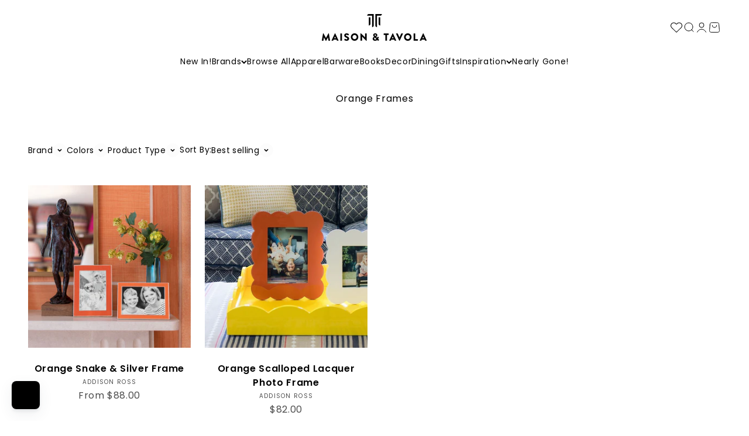

--- FILE ---
content_type: text/html; charset=utf-8
request_url: https://maisonandtavola.com/collections/orange-frames
body_size: 46085
content:
<!doctype html>

<html lang="en" dir="ltr">
  <head>
    <!-- Infinite Options by ShopPad -->
    <script async crossorigin fetchpriority="high" src="/cdn/shopifycloud/importmap-polyfill/es-modules-shim.2.4.0.js"></script>
<script>
      (window.Shoppad = window.Shoppad || {}),
        (window.Shoppad.apps = window.Shoppad.apps || {}),
        (window.Shoppad.apps.infiniteoptions = window.Shoppad.apps.infiniteoptions || {}),
        (window.Shoppad.apps.infiniteoptions.addToCartButton =
          'form[action="/cart/add"] .button.button--xl.button--secondary');
    </script>
    <script src="//d1liekpayvooaz.cloudfront.net/apps/customizery/customizery.js?shop=steelzeverydayluxury.myshopify.com"></script>
    
    <meta charset="utf-8">
    <meta name="viewport" content="width=device-width, initial-scale=1.0, height=device-height, minimum-scale=1.0">
    <meta name="theme-color" content="#ffffff">

    <title>
      Orange Frames | Maison &amp; Tavola
    </title><link rel="canonical" href="https://maisonandtavola.com/collections/orange-frames"><link rel="shortcut icon" href="//maisonandtavola.com/cdn/shop/files/Maison_Tavola_Symbol_Primary.png?v=1663877592&width=96">
      <link rel="apple-touch-icon" href="//maisonandtavola.com/cdn/shop/files/Maison_Tavola_Symbol_Primary.png?v=1663877592&width=180"><link rel="preconnect" href="https://cdn.shopify.com">
    <link rel="preconnect" href="https://fonts.shopifycdn.com" crossorigin>
    <link rel="dns-prefetch" href="https://productreviews.shopifycdn.com"><link rel="preload" href="//maisonandtavola.com/cdn/fonts/poppins/poppins_n6.aa29d4918bc243723d56b59572e18228ed0786f6.woff2" as="font" type="font/woff2" crossorigin><link rel="preload" href="//maisonandtavola.com/cdn/fonts/poppins/poppins_n4.0ba78fa5af9b0e1a374041b3ceaadf0a43b41362.woff2" as="font" type="font/woff2" crossorigin><meta property="og:type" content="website">
  <meta property="og:title" content="Orange Frames"><meta property="og:image" content="http://maisonandtavola.com/cdn/shop/collections/Orange2.jpg?v=1717169929&width=2048">
  <meta property="og:image:secure_url" content="https://maisonandtavola.com/cdn/shop/collections/Orange2.jpg?v=1717169929&width=2048">
  <meta property="og:image:width" content="929">
  <meta property="og:image:height" content="929"><meta property="og:url" content="https://maisonandtavola.com/collections/orange-frames">
<meta property="og:site_name" content="Maison &amp; Tavola"><meta name="twitter:card" content="summary"><meta name="twitter:title" content="Orange Frames">
  <meta name="twitter:description" content=""><meta name="twitter:image" content="https://maisonandtavola.com/cdn/shop/collections/Orange2.jpg?crop=center&height=1200&v=1717169929&width=1200">
  <meta name="twitter:image:alt" content="Orange Frames"><script type="application/ld+json">
  {
    "@context": "https://schema.org",
    "@type": "BreadcrumbList",
    "itemListElement": [{
        "@type": "ListItem",
        "position": 1,
        "name": "Home",
        "item": "https://maisonandtavola.com"
      },{
            "@type": "ListItem",
            "position": 2,
            "name": "Orange Frames",
            "item": "https://maisonandtavola.com/collections/orange-frames"
          }]
  }
</script><style>/* Typography (heading) */
  @font-face {
  font-family: Poppins;
  font-weight: 600;
  font-style: normal;
  font-display: fallback;
  src: url("//maisonandtavola.com/cdn/fonts/poppins/poppins_n6.aa29d4918bc243723d56b59572e18228ed0786f6.woff2") format("woff2"),
       url("//maisonandtavola.com/cdn/fonts/poppins/poppins_n6.5f815d845fe073750885d5b7e619ee00e8111208.woff") format("woff");
}

@font-face {
  font-family: Poppins;
  font-weight: 600;
  font-style: italic;
  font-display: fallback;
  src: url("//maisonandtavola.com/cdn/fonts/poppins/poppins_i6.bb8044d6203f492888d626dafda3c2999253e8e9.woff2") format("woff2"),
       url("//maisonandtavola.com/cdn/fonts/poppins/poppins_i6.e233dec1a61b1e7dead9f920159eda42280a02c3.woff") format("woff");
}

/* Typography (body) */
  @font-face {
  font-family: Poppins;
  font-weight: 400;
  font-style: normal;
  font-display: fallback;
  src: url("//maisonandtavola.com/cdn/fonts/poppins/poppins_n4.0ba78fa5af9b0e1a374041b3ceaadf0a43b41362.woff2") format("woff2"),
       url("//maisonandtavola.com/cdn/fonts/poppins/poppins_n4.214741a72ff2596839fc9760ee7a770386cf16ca.woff") format("woff");
}

@font-face {
  font-family: Poppins;
  font-weight: 400;
  font-style: italic;
  font-display: fallback;
  src: url("//maisonandtavola.com/cdn/fonts/poppins/poppins_i4.846ad1e22474f856bd6b81ba4585a60799a9f5d2.woff2") format("woff2"),
       url("//maisonandtavola.com/cdn/fonts/poppins/poppins_i4.56b43284e8b52fc64c1fd271f289a39e8477e9ec.woff") format("woff");
}

@font-face {
  font-family: Poppins;
  font-weight: 700;
  font-style: normal;
  font-display: fallback;
  src: url("//maisonandtavola.com/cdn/fonts/poppins/poppins_n7.56758dcf284489feb014a026f3727f2f20a54626.woff2") format("woff2"),
       url("//maisonandtavola.com/cdn/fonts/poppins/poppins_n7.f34f55d9b3d3205d2cd6f64955ff4b36f0cfd8da.woff") format("woff");
}

@font-face {
  font-family: Poppins;
  font-weight: 700;
  font-style: italic;
  font-display: fallback;
  src: url("//maisonandtavola.com/cdn/fonts/poppins/poppins_i7.42fd71da11e9d101e1e6c7932199f925f9eea42d.woff2") format("woff2"),
       url("//maisonandtavola.com/cdn/fonts/poppins/poppins_i7.ec8499dbd7616004e21155106d13837fff4cf556.woff") format("woff");
}

:root {
    /**
     * ---------------------------------------------------------------------
     * SPACING VARIABLES
     *
     * We are using a spacing inspired from frameworks like Tailwind CSS.
     * ---------------------------------------------------------------------
     */
    --spacing-0-5: 0.125rem; /* 2px */
    --spacing-1: 0.25rem; /* 4px */
    --spacing-1-5: 0.375rem; /* 6px */
    --spacing-2: 0.5rem; /* 8px */
    --spacing-2-5: 0.625rem; /* 10px */
    --spacing-3: 0.75rem; /* 12px */
    --spacing-3-5: 0.875rem; /* 14px */
    --spacing-4: 1rem; /* 16px */
    --spacing-4-5: 1.125rem; /* 18px */
    --spacing-5: 1.25rem; /* 20px */
    --spacing-5-5: 1.375rem; /* 22px */
    --spacing-6: 1.5rem; /* 24px */
    --spacing-6-5: 1.625rem; /* 26px */
    --spacing-7: 1.75rem; /* 28px */
    --spacing-7-5: 1.875rem; /* 30px */
    --spacing-8: 2rem; /* 32px */
    --spacing-8-5: 2.125rem; /* 34px */
    --spacing-9: 2.25rem; /* 36px */
    --spacing-9-5: 2.375rem; /* 38px */
    --spacing-10: 2.5rem; /* 40px */
    --spacing-11: 2.75rem; /* 44px */
    --spacing-12: 3rem; /* 48px */
    --spacing-14: 3.5rem; /* 56px */
    --spacing-16: 4rem; /* 64px */
    --spacing-18: 4.5rem; /* 72px */
    --spacing-20: 5rem; /* 80px */
    --spacing-24: 6rem; /* 96px */
    --spacing-28: 7rem; /* 112px */
    --spacing-32: 8rem; /* 128px */
    --spacing-36: 9rem; /* 144px */
    --spacing-40: 10rem; /* 160px */
    --spacing-44: 11rem; /* 176px */
    --spacing-48: 12rem; /* 192px */
    --spacing-52: 13rem; /* 208px */
    --spacing-56: 14rem; /* 224px */
    --spacing-60: 15rem; /* 240px */
    --spacing-64: 16rem; /* 256px */
    --spacing-72: 18rem; /* 288px */
    --spacing-80: 20rem; /* 320px */
    --spacing-96: 24rem; /* 384px */

    /* Container */
    --container-max-width: 1400px;
    --container-narrow-max-width: 1150px;
    --container-gutter: var(--spacing-5);
    --section-outer-spacing-block: var(--spacing-8);
    --section-inner-max-spacing-block: var(--spacing-8);
    --section-inner-spacing-inline: var(--container-gutter);
    --section-stack-spacing-block: var(--spacing-8);

    /* Grid gutter */
    --grid-gutter: var(--spacing-5);

    /* Product list settings */
    --product-list-row-gap: var(--spacing-8);
    --product-list-column-gap: var(--grid-gutter);

    /* Form settings */
    --input-gap: var(--spacing-2);
    --input-height: 2.625rem;
    --input-padding-inline: var(--spacing-4);

    /* Other sizes */
    --sticky-area-height: calc(var(--sticky-announcement-bar-enabled, 0) * var(--announcement-bar-height, 0px) + var(--sticky-header-enabled, 0) * var(--header-height, 0px));

    /* RTL support */
    --transform-logical-flip: 1;
    --transform-origin-start: left;
    --transform-origin-end: right;

    /**
     * ---------------------------------------------------------------------
     * TYPOGRAPHY
     * ---------------------------------------------------------------------
     */

    /* Font properties */
    --heading-font-family: Poppins, sans-serif;
    --heading-font-weight: 600;
    --heading-font-style: normal;
    --heading-text-transform: normal;
    --heading-letter-spacing: 0.015em;
    --text-font-family: Poppins, sans-serif;
    --text-font-weight: 400;
    --text-font-style: normal;
    --text-letter-spacing: 0.04em;

    /* Font sizes */
    --text-h0: 2.5rem;
    --text-h1: 1.75rem;
    --text-h2: 1.5rem;
    --text-h3: 1.375rem;
    --text-h4: 1.125rem;
    --text-h5: 1.125rem;
    --text-h6: 1rem;
    --text-xs: 0.6875rem;
    --text-sm: 0.75rem;
    --text-base: 0.875rem;
    --text-lg: 1.0rem;

    /**
     * ---------------------------------------------------------------------
     * COLORS
     * ---------------------------------------------------------------------
     */

    /* Color settings */--accent: 0 0 0;
    --text-primary: 0 0 0;
    --background-primary: 255 255 255;
    --dialog-background: 255 255 255;
    --border-color: var(--text-color, var(--text-primary)) / 0.12;

    /* Button colors */
    --button-background-primary: 0 0 0;
    --button-text-primary: 255 255 255;
    --button-background-secondary: 0 0 0;
    --button-text-secondary: 255 255 255;

    /* Status colors */
    --success-background: 231 237 231;
    --success-text: 56 102 56;
    --warning-background: 231 237 231;
    --warning-text: 56 102 56;
    --error-background: 254 231 231;
    --error-text: 248 58 58;

    /* Product colors */
    --on-sale-text: 0 0 0;
    --on-sale-badge-background: 0 0 0;
    --on-sale-badge-text: 255 255 255;
    --sold-out-badge-background: 0 0 0;
    --sold-out-badge-text: 255 255 255;
    --primary-badge-background: 0 0 0;
    --primary-badge-text: 255 255 255;
    --star-color: 0 0 0;
    --product-card-background: 255 255 255;
    --product-card-text: 0 0 0;

    /* Header colors */
    --header-background: 255 255 255;
    --header-text: 0 0 0;

    /* Footer colors */
    --footer-background: 255 255 255;
    --footer-text: 0 0 0;

    /* Rounded variables (used for border radius) */
    --rounded-xs: 0.0rem;
    --rounded-sm: 0.0rem;
    --rounded: 0.0rem;
    --rounded-lg: 0.0rem;
    --rounded-full: 9999px;

    --rounded-button: 0.0rem;
    --rounded-input: 0.0rem;

    /* Box shadow */
    --shadow-sm: 0 2px 8px rgb(var(--text-primary) / 0.0);
    --shadow: 0 5px 15px rgb(var(--text-primary) / 0.0);
    --shadow-md: 0 5px 30px rgb(var(--text-primary) / 0.0);
    --shadow-block: 0px 0px 0px rgb(var(--text-primary) / 0.0);

    /**
     * ---------------------------------------------------------------------
     * OTHER
     * ---------------------------------------------------------------------
     */

    --stagger-products-reveal-opacity: 0;
    --cursor-close-svg-url: url(//maisonandtavola.com/cdn/shop/t/214/assets/cursor-close.svg?v=147174565022153725511721059473);
    --cursor-zoom-in-svg-url: url(//maisonandtavola.com/cdn/shop/t/214/assets/cursor-zoom-in.svg?v=154953035094101115921721059480);
    --cursor-zoom-out-svg-url: url(//maisonandtavola.com/cdn/shop/t/214/assets/cursor-zoom-out.svg?v=16155520337305705181721059473);
    --checkmark-svg-url: url(//maisonandtavola.com/cdn/shop/t/214/assets/checkmark.svg?v=77552481021870063511721059473);
  }

  [dir="rtl"]:root {
    /* RTL support */
    --transform-logical-flip: -1;
    --transform-origin-start: right;
    --transform-origin-end: left;
  }

  @media screen and (min-width: 700px) {
    :root {
      /* Typography (font size) */
      --text-h0: 3.25rem;
      --text-h1: 2.25rem;
      --text-h2: 1.75rem;
      --text-h3: 1.625rem;
      --text-h4: 1.25rem;
      --text-h5: 1.25rem;
      --text-h6: 1rem;

      --text-xs: 0.75rem;
      --text-sm: 0.875rem;
      --text-base: 1.0rem;
      --text-lg: 1.125rem;

      /* Spacing */
      --container-gutter: 2rem;
      --section-outer-spacing-block: var(--spacing-10);
      --section-inner-max-spacing-block: var(--spacing-10);
      --section-inner-spacing-inline: var(--spacing-10);
      --section-stack-spacing-block: var(--spacing-10);

      /* Grid gutter */
      --grid-gutter: var(--spacing-6);

      /* Product list settings */
      --product-list-row-gap: var(--spacing-12);

      /* Form settings */
      --input-gap: 1rem;
      --input-height: 2.725rem;
      --input-padding-inline: var(--spacing-5);
    }
  }

  @media screen and (min-width: 1000px) {
    :root {
      /* Spacing settings */
      --container-gutter: var(--spacing-12);
      --section-outer-spacing-block: var(--spacing-10);
      --section-inner-max-spacing-block: var(--spacing-12);
      --section-inner-spacing-inline: var(--spacing-14);
      --section-stack-spacing-block: var(--spacing-8);
    }
  }

  @media screen and (min-width: 1150px) {
    :root {
      /* Spacing settings */
      --container-gutter: var(--spacing-12);
      --section-outer-spacing-block: var(--spacing-10);
      --section-inner-max-spacing-block: var(--spacing-12);
      --section-inner-spacing-inline: var(--spacing-14);
      --section-stack-spacing-block: var(--spacing-8);
    }
  }

  @media screen and (min-width: 1400px) {
    :root {
      /* Typography (font size) */
      --text-h0: 4rem;
      --text-h1: 3.25rem;
      --text-h2: 2.5rem;
      --text-h3: 1.75rem;
      --text-h4: 1.5rem;
      --text-h5: 1.25rem;
      --text-h6: 1rem;;

      --section-outer-spacing-block: var(--spacing-10);
      --section-inner-max-spacing-block: var(--spacing-14);
      --section-inner-spacing-inline: var(--spacing-16);
    }
  }

  @media screen and (min-width: 1600px) {
    :root {
      --section-outer-spacing-block: var(--spacing-10);
      --section-inner-max-spacing-block: var(--spacing-16);
      --section-inner-spacing-inline: var(--spacing-18);
    }
  }

  /**
   * ---------------------------------------------------------------------
   * LIQUID DEPENDANT CSS
   *
   * Our main CSS is Liquid free, but some very specific features depend on
   * theme settings, so we have them here
   * ---------------------------------------------------------------------
   */</style><script>
  // This allows to expose several variables to the global scope, to be used in scripts
  window.themeVariables = {
    settings: {
      showPageTransition: false,
      staggerProductsApparition: true,
      reduceDrawerAnimation: true,
      reduceMenuAnimation: true,
      headingApparition: "none",
      pageType: "collection",
      moneyFormat: "${{amount}}",
      moneyWithCurrencyFormat: "${{amount}} USD",
      currencyCodeEnabled: false,
      cartType: "drawer",
      showDiscount: false,
      discountMode: "saving",
      pageBackground: "#ffffff",
      textColor: "#000000",
      discountedCollection: "the-spend-receive-collection"
    },

    strings: {
      accessibilityClose: "Close",
      accessibilityNext: "Next",
      accessibilityPrevious: "Previous",
      closeGallery: "Close gallery",
      zoomGallery: "Zoom",
      errorGallery: "Image cannot be loaded",
      searchNoResults: "No results could be found.",
      addOrderNote: "Add order note",
      editOrderNote: "Edit order note",
      shippingEstimatorNoResults: "Sorry, we do not ship to your address.",
      shippingEstimatorOneResult: "There is one shipping rate for your address:",
      shippingEstimatorMultipleResults: "There are several shipping rates for your address:",
      shippingEstimatorError: "One or more error occurred while retrieving shipping rates:"
    },

    breakpoints: {
      'sm': 'screen and (min-width: 700px)',
      'md': 'screen and (min-width: 1000px)',
      'lg': 'screen and (min-width: 1150px)',
      'xl': 'screen and (min-width: 1400px)',

      'sm-max': 'screen and (max-width: 699px)',
      'md-max': 'screen and (max-width: 999px)',
      'lg-max': 'screen and (max-width: 1149px)',
      'xl-max': 'screen and (max-width: 1399px)'
    }
  };// For detecting native share
  document.documentElement.classList.add(`native-share--${navigator.share ? 'enabled' : 'disabled'}`);</script><script>
      if (!(HTMLScriptElement.supports && HTMLScriptElement.supports('importmap'))) {
        const importMapPolyfill = document.createElement('script');
        importMapPolyfill.async = true;
        importMapPolyfill.src = "//maisonandtavola.com/cdn/shop/t/214/assets/es-module-shims.min.js?v=140375185335194536761721059474";

        document.head.appendChild(importMapPolyfill);
      }
    </script>

    <script type="importmap">{
        "imports": {
          "vendor": "//maisonandtavola.com/cdn/shop/t/214/assets/vendor.min.js?v=162910149792179071561721059473",
          "theme": "//maisonandtavola.com/cdn/shop/t/214/assets/theme.js?v=143722398948193690411725557306",
          "photoswipe": "//maisonandtavola.com/cdn/shop/t/214/assets/photoswipe.min.js?v=13374349288281597431721059473"
        }
      }
    </script>

    <script type="module" src="//maisonandtavola.com/cdn/shop/t/214/assets/vendor.min.js?v=162910149792179071561721059473"></script>
    <script type="module" src="//maisonandtavola.com/cdn/shop/t/214/assets/theme.js?v=143722398948193690411725557306"></script>
    <script type="module" src="//maisonandtavola.com/cdn/shop/t/214/assets/custom.js?v=77565716445241768871755804586"></script>

    <script>window.performance && window.performance.mark && window.performance.mark('shopify.content_for_header.start');</script><meta name="facebook-domain-verification" content="a0y4ij361nc2zdalsdxfglor7b9x1h">
<meta id="shopify-digital-wallet" name="shopify-digital-wallet" content="/44424200359/digital_wallets/dialog">
<meta name="shopify-checkout-api-token" content="cc34b3b033d848b56ff62252deb8608b">
<meta id="in-context-paypal-metadata" data-shop-id="44424200359" data-venmo-supported="false" data-environment="production" data-locale="en_US" data-paypal-v4="true" data-currency="USD">
<link rel="alternate" type="application/atom+xml" title="Feed" href="/collections/orange-frames.atom" />
<link rel="alternate" type="application/json+oembed" href="https://maisonandtavola.com/collections/orange-frames.oembed">
<script async="async" src="/checkouts/internal/preloads.js?locale=en-US"></script>
<link rel="preconnect" href="https://shop.app" crossorigin="anonymous">
<script async="async" src="https://shop.app/checkouts/internal/preloads.js?locale=en-US&shop_id=44424200359" crossorigin="anonymous"></script>
<script id="apple-pay-shop-capabilities" type="application/json">{"shopId":44424200359,"countryCode":"US","currencyCode":"USD","merchantCapabilities":["supports3DS"],"merchantId":"gid:\/\/shopify\/Shop\/44424200359","merchantName":"Maison \u0026 Tavola","requiredBillingContactFields":["postalAddress","email","phone"],"requiredShippingContactFields":["postalAddress","email","phone"],"shippingType":"shipping","supportedNetworks":["visa","masterCard","amex","discover","elo","jcb"],"total":{"type":"pending","label":"Maison \u0026 Tavola","amount":"1.00"},"shopifyPaymentsEnabled":true,"supportsSubscriptions":true}</script>
<script id="shopify-features" type="application/json">{"accessToken":"cc34b3b033d848b56ff62252deb8608b","betas":["rich-media-storefront-analytics"],"domain":"maisonandtavola.com","predictiveSearch":true,"shopId":44424200359,"locale":"en"}</script>
<script>var Shopify = Shopify || {};
Shopify.shop = "steelzeverydayluxury.myshopify.com";
Shopify.locale = "en";
Shopify.currency = {"active":"USD","rate":"1.0"};
Shopify.country = "US";
Shopify.theme = {"name":"theme-maison-tavola-v4\/live","id":137865560231,"schema_name":"Impact","schema_version":"6.2.0","theme_store_id":null,"role":"main"};
Shopify.theme.handle = "null";
Shopify.theme.style = {"id":null,"handle":null};
Shopify.cdnHost = "maisonandtavola.com/cdn";
Shopify.routes = Shopify.routes || {};
Shopify.routes.root = "/";</script>
<script type="module">!function(o){(o.Shopify=o.Shopify||{}).modules=!0}(window);</script>
<script>!function(o){function n(){var o=[];function n(){o.push(Array.prototype.slice.apply(arguments))}return n.q=o,n}var t=o.Shopify=o.Shopify||{};t.loadFeatures=n(),t.autoloadFeatures=n()}(window);</script>
<script>
  window.ShopifyPay = window.ShopifyPay || {};
  window.ShopifyPay.apiHost = "shop.app\/pay";
  window.ShopifyPay.redirectState = null;
</script>
<script id="shop-js-analytics" type="application/json">{"pageType":"collection"}</script>
<script defer="defer" async type="module" src="//maisonandtavola.com/cdn/shopifycloud/shop-js/modules/v2/client.init-shop-cart-sync_BN7fPSNr.en.esm.js"></script>
<script defer="defer" async type="module" src="//maisonandtavola.com/cdn/shopifycloud/shop-js/modules/v2/chunk.common_Cbph3Kss.esm.js"></script>
<script defer="defer" async type="module" src="//maisonandtavola.com/cdn/shopifycloud/shop-js/modules/v2/chunk.modal_DKumMAJ1.esm.js"></script>
<script type="module">
  await import("//maisonandtavola.com/cdn/shopifycloud/shop-js/modules/v2/client.init-shop-cart-sync_BN7fPSNr.en.esm.js");
await import("//maisonandtavola.com/cdn/shopifycloud/shop-js/modules/v2/chunk.common_Cbph3Kss.esm.js");
await import("//maisonandtavola.com/cdn/shopifycloud/shop-js/modules/v2/chunk.modal_DKumMAJ1.esm.js");

  window.Shopify.SignInWithShop?.initShopCartSync?.({"fedCMEnabled":true,"windoidEnabled":true});

</script>
<script>
  window.Shopify = window.Shopify || {};
  if (!window.Shopify.featureAssets) window.Shopify.featureAssets = {};
  window.Shopify.featureAssets['shop-js'] = {"shop-cart-sync":["modules/v2/client.shop-cart-sync_CJVUk8Jm.en.esm.js","modules/v2/chunk.common_Cbph3Kss.esm.js","modules/v2/chunk.modal_DKumMAJ1.esm.js"],"init-fed-cm":["modules/v2/client.init-fed-cm_7Fvt41F4.en.esm.js","modules/v2/chunk.common_Cbph3Kss.esm.js","modules/v2/chunk.modal_DKumMAJ1.esm.js"],"init-shop-email-lookup-coordinator":["modules/v2/client.init-shop-email-lookup-coordinator_Cc088_bR.en.esm.js","modules/v2/chunk.common_Cbph3Kss.esm.js","modules/v2/chunk.modal_DKumMAJ1.esm.js"],"init-windoid":["modules/v2/client.init-windoid_hPopwJRj.en.esm.js","modules/v2/chunk.common_Cbph3Kss.esm.js","modules/v2/chunk.modal_DKumMAJ1.esm.js"],"shop-button":["modules/v2/client.shop-button_B0jaPSNF.en.esm.js","modules/v2/chunk.common_Cbph3Kss.esm.js","modules/v2/chunk.modal_DKumMAJ1.esm.js"],"shop-cash-offers":["modules/v2/client.shop-cash-offers_DPIskqss.en.esm.js","modules/v2/chunk.common_Cbph3Kss.esm.js","modules/v2/chunk.modal_DKumMAJ1.esm.js"],"shop-toast-manager":["modules/v2/client.shop-toast-manager_CK7RT69O.en.esm.js","modules/v2/chunk.common_Cbph3Kss.esm.js","modules/v2/chunk.modal_DKumMAJ1.esm.js"],"init-shop-cart-sync":["modules/v2/client.init-shop-cart-sync_BN7fPSNr.en.esm.js","modules/v2/chunk.common_Cbph3Kss.esm.js","modules/v2/chunk.modal_DKumMAJ1.esm.js"],"init-customer-accounts-sign-up":["modules/v2/client.init-customer-accounts-sign-up_CfPf4CXf.en.esm.js","modules/v2/client.shop-login-button_DeIztwXF.en.esm.js","modules/v2/chunk.common_Cbph3Kss.esm.js","modules/v2/chunk.modal_DKumMAJ1.esm.js"],"pay-button":["modules/v2/client.pay-button_CgIwFSYN.en.esm.js","modules/v2/chunk.common_Cbph3Kss.esm.js","modules/v2/chunk.modal_DKumMAJ1.esm.js"],"init-customer-accounts":["modules/v2/client.init-customer-accounts_DQ3x16JI.en.esm.js","modules/v2/client.shop-login-button_DeIztwXF.en.esm.js","modules/v2/chunk.common_Cbph3Kss.esm.js","modules/v2/chunk.modal_DKumMAJ1.esm.js"],"avatar":["modules/v2/client.avatar_BTnouDA3.en.esm.js"],"init-shop-for-new-customer-accounts":["modules/v2/client.init-shop-for-new-customer-accounts_CsZy_esa.en.esm.js","modules/v2/client.shop-login-button_DeIztwXF.en.esm.js","modules/v2/chunk.common_Cbph3Kss.esm.js","modules/v2/chunk.modal_DKumMAJ1.esm.js"],"shop-follow-button":["modules/v2/client.shop-follow-button_BRMJjgGd.en.esm.js","modules/v2/chunk.common_Cbph3Kss.esm.js","modules/v2/chunk.modal_DKumMAJ1.esm.js"],"checkout-modal":["modules/v2/client.checkout-modal_B9Drz_yf.en.esm.js","modules/v2/chunk.common_Cbph3Kss.esm.js","modules/v2/chunk.modal_DKumMAJ1.esm.js"],"shop-login-button":["modules/v2/client.shop-login-button_DeIztwXF.en.esm.js","modules/v2/chunk.common_Cbph3Kss.esm.js","modules/v2/chunk.modal_DKumMAJ1.esm.js"],"lead-capture":["modules/v2/client.lead-capture_DXYzFM3R.en.esm.js","modules/v2/chunk.common_Cbph3Kss.esm.js","modules/v2/chunk.modal_DKumMAJ1.esm.js"],"shop-login":["modules/v2/client.shop-login_CA5pJqmO.en.esm.js","modules/v2/chunk.common_Cbph3Kss.esm.js","modules/v2/chunk.modal_DKumMAJ1.esm.js"],"payment-terms":["modules/v2/client.payment-terms_BxzfvcZJ.en.esm.js","modules/v2/chunk.common_Cbph3Kss.esm.js","modules/v2/chunk.modal_DKumMAJ1.esm.js"]};
</script>
<script>(function() {
  var isLoaded = false;
  function asyncLoad() {
    if (isLoaded) return;
    isLoaded = true;
    var urls = ["\/\/cdn.shopify.com\/proxy\/0e2bcc841a05b1285b9d797b646f243ea2c489b323e2d6bcbb1bd18b4cdb4f14\/bingshoppingtool-t2app-prod.trafficmanager.net\/uet\/tracking_script?shop=steelzeverydayluxury.myshopify.com\u0026sp-cache-control=cHVibGljLCBtYXgtYWdlPTkwMA","https:\/\/cdn.obviyo.net\/dynamic\/loader\/prod\/RLKNH3wL?shop=steelzeverydayluxury.myshopify.com"];
    for (var i = 0; i < urls.length; i++) {
      var s = document.createElement('script');
      s.type = 'text/javascript';
      s.async = true;
      s.src = urls[i];
      var x = document.getElementsByTagName('script')[0];
      x.parentNode.insertBefore(s, x);
    }
  };
  if(window.attachEvent) {
    window.attachEvent('onload', asyncLoad);
  } else {
    window.addEventListener('load', asyncLoad, false);
  }
})();</script>
<script id="__st">var __st={"a":44424200359,"offset":-21600,"reqid":"f4e1d67f-a700-49bd-b3dc-564e8b01bac7-1769961483","pageurl":"maisonandtavola.com\/collections\/orange-frames","u":"ab40f44d7c8d","p":"collection","rtyp":"collection","rid":313475563687};</script>
<script>window.ShopifyPaypalV4VisibilityTracking = true;</script>
<script id="captcha-bootstrap">!function(){'use strict';const t='contact',e='account',n='new_comment',o=[[t,t],['blogs',n],['comments',n],[t,'customer']],c=[[e,'customer_login'],[e,'guest_login'],[e,'recover_customer_password'],[e,'create_customer']],r=t=>t.map((([t,e])=>`form[action*='/${t}']:not([data-nocaptcha='true']) input[name='form_type'][value='${e}']`)).join(','),a=t=>()=>t?[...document.querySelectorAll(t)].map((t=>t.form)):[];function s(){const t=[...o],e=r(t);return a(e)}const i='password',u='form_key',d=['recaptcha-v3-token','g-recaptcha-response','h-captcha-response',i],f=()=>{try{return window.sessionStorage}catch{return}},m='__shopify_v',_=t=>t.elements[u];function p(t,e,n=!1){try{const o=window.sessionStorage,c=JSON.parse(o.getItem(e)),{data:r}=function(t){const{data:e,action:n}=t;return t[m]||n?{data:e,action:n}:{data:t,action:n}}(c);for(const[e,n]of Object.entries(r))t.elements[e]&&(t.elements[e].value=n);n&&o.removeItem(e)}catch(o){console.error('form repopulation failed',{error:o})}}const l='form_type',E='cptcha';function T(t){t.dataset[E]=!0}const w=window,h=w.document,L='Shopify',v='ce_forms',y='captcha';let A=!1;((t,e)=>{const n=(g='f06e6c50-85a8-45c8-87d0-21a2b65856fe',I='https://cdn.shopify.com/shopifycloud/storefront-forms-hcaptcha/ce_storefront_forms_captcha_hcaptcha.v1.5.2.iife.js',D={infoText:'Protected by hCaptcha',privacyText:'Privacy',termsText:'Terms'},(t,e,n)=>{const o=w[L][v],c=o.bindForm;if(c)return c(t,g,e,D).then(n);var r;o.q.push([[t,g,e,D],n]),r=I,A||(h.body.append(Object.assign(h.createElement('script'),{id:'captcha-provider',async:!0,src:r})),A=!0)});var g,I,D;w[L]=w[L]||{},w[L][v]=w[L][v]||{},w[L][v].q=[],w[L][y]=w[L][y]||{},w[L][y].protect=function(t,e){n(t,void 0,e),T(t)},Object.freeze(w[L][y]),function(t,e,n,w,h,L){const[v,y,A,g]=function(t,e,n){const i=e?o:[],u=t?c:[],d=[...i,...u],f=r(d),m=r(i),_=r(d.filter((([t,e])=>n.includes(e))));return[a(f),a(m),a(_),s()]}(w,h,L),I=t=>{const e=t.target;return e instanceof HTMLFormElement?e:e&&e.form},D=t=>v().includes(t);t.addEventListener('submit',(t=>{const e=I(t);if(!e)return;const n=D(e)&&!e.dataset.hcaptchaBound&&!e.dataset.recaptchaBound,o=_(e),c=g().includes(e)&&(!o||!o.value);(n||c)&&t.preventDefault(),c&&!n&&(function(t){try{if(!f())return;!function(t){const e=f();if(!e)return;const n=_(t);if(!n)return;const o=n.value;o&&e.removeItem(o)}(t);const e=Array.from(Array(32),(()=>Math.random().toString(36)[2])).join('');!function(t,e){_(t)||t.append(Object.assign(document.createElement('input'),{type:'hidden',name:u})),t.elements[u].value=e}(t,e),function(t,e){const n=f();if(!n)return;const o=[...t.querySelectorAll(`input[type='${i}']`)].map((({name:t})=>t)),c=[...d,...o],r={};for(const[a,s]of new FormData(t).entries())c.includes(a)||(r[a]=s);n.setItem(e,JSON.stringify({[m]:1,action:t.action,data:r}))}(t,e)}catch(e){console.error('failed to persist form',e)}}(e),e.submit())}));const S=(t,e)=>{t&&!t.dataset[E]&&(n(t,e.some((e=>e===t))),T(t))};for(const o of['focusin','change'])t.addEventListener(o,(t=>{const e=I(t);D(e)&&S(e,y())}));const B=e.get('form_key'),M=e.get(l),P=B&&M;t.addEventListener('DOMContentLoaded',(()=>{const t=y();if(P)for(const e of t)e.elements[l].value===M&&p(e,B);[...new Set([...A(),...v().filter((t=>'true'===t.dataset.shopifyCaptcha))])].forEach((e=>S(e,t)))}))}(h,new URLSearchParams(w.location.search),n,t,e,['guest_login'])})(!0,!0)}();</script>
<script integrity="sha256-4kQ18oKyAcykRKYeNunJcIwy7WH5gtpwJnB7kiuLZ1E=" data-source-attribution="shopify.loadfeatures" defer="defer" src="//maisonandtavola.com/cdn/shopifycloud/storefront/assets/storefront/load_feature-a0a9edcb.js" crossorigin="anonymous"></script>
<script crossorigin="anonymous" defer="defer" src="//maisonandtavola.com/cdn/shopifycloud/storefront/assets/shopify_pay/storefront-65b4c6d7.js?v=20250812"></script>
<script data-source-attribution="shopify.dynamic_checkout.dynamic.init">var Shopify=Shopify||{};Shopify.PaymentButton=Shopify.PaymentButton||{isStorefrontPortableWallets:!0,init:function(){window.Shopify.PaymentButton.init=function(){};var t=document.createElement("script");t.src="https://maisonandtavola.com/cdn/shopifycloud/portable-wallets/latest/portable-wallets.en.js",t.type="module",document.head.appendChild(t)}};
</script>
<script data-source-attribution="shopify.dynamic_checkout.buyer_consent">
  function portableWalletsHideBuyerConsent(e){var t=document.getElementById("shopify-buyer-consent"),n=document.getElementById("shopify-subscription-policy-button");t&&n&&(t.classList.add("hidden"),t.setAttribute("aria-hidden","true"),n.removeEventListener("click",e))}function portableWalletsShowBuyerConsent(e){var t=document.getElementById("shopify-buyer-consent"),n=document.getElementById("shopify-subscription-policy-button");t&&n&&(t.classList.remove("hidden"),t.removeAttribute("aria-hidden"),n.addEventListener("click",e))}window.Shopify?.PaymentButton&&(window.Shopify.PaymentButton.hideBuyerConsent=portableWalletsHideBuyerConsent,window.Shopify.PaymentButton.showBuyerConsent=portableWalletsShowBuyerConsent);
</script>
<script data-source-attribution="shopify.dynamic_checkout.cart.bootstrap">document.addEventListener("DOMContentLoaded",(function(){function t(){return document.querySelector("shopify-accelerated-checkout-cart, shopify-accelerated-checkout")}if(t())Shopify.PaymentButton.init();else{new MutationObserver((function(e,n){t()&&(Shopify.PaymentButton.init(),n.disconnect())})).observe(document.body,{childList:!0,subtree:!0})}}));
</script>
<link id="shopify-accelerated-checkout-styles" rel="stylesheet" media="screen" href="https://maisonandtavola.com/cdn/shopifycloud/portable-wallets/latest/accelerated-checkout-backwards-compat.css" crossorigin="anonymous">
<style id="shopify-accelerated-checkout-cart">
        #shopify-buyer-consent {
  margin-top: 1em;
  display: inline-block;
  width: 100%;
}

#shopify-buyer-consent.hidden {
  display: none;
}

#shopify-subscription-policy-button {
  background: none;
  border: none;
  padding: 0;
  text-decoration: underline;
  font-size: inherit;
  cursor: pointer;
}

#shopify-subscription-policy-button::before {
  box-shadow: none;
}

      </style>

<script>window.performance && window.performance.mark && window.performance.mark('shopify.content_for_header.end');</script>
<link href="//maisonandtavola.com/cdn/shop/t/214/assets/theme.css?v=16254580740031965911759872794" rel="stylesheet" type="text/css" media="all" /><link href="//maisonandtavola.com/cdn/shop/t/214/assets/custom.css?v=83952390387030100101769723971" rel="stylesheet" type="text/css" media="all" /><link href="//maisonandtavola.com/cdn/shop/t/214/assets/swym-wishlist.css?v=78398662800754100551722979649" rel="stylesheet" type="text/css" media="all" /><!-- Google Site Verification -->
    <meta name="p:domain_verify" content="6c8d27f3264c174411daa6d496e48709">
    <!-- End -->

    

    <!-- START CHATLIO -->
    <script src="https://js.chatlio.com/widget.js" async></script>
    <!-- END CHATLIO -->

    <!-- START BING TRACKING -->
    <script>
      (function (w, d, t, r, u) {
        var f, n, i;
        (w[u] = w[u] || []),
          (f = function () {
            var o = { ti: 'TAG_ID', enableAutoSpaTracking: true };
            (o.q = w[u]), (w[u] = new UET(o)), w[u].push('pageLoad');
          }),
          (n = d.createElement(t)),
          (n.src = r),
          (n.async = 1),
          (n.onload = n.onreadystatechange =
            function () {
              var s = this.readyState;
              (s && s !== 'loaded' && s !== 'complete') || (f(), (n.onload = n.onreadystatechange = null));
            }),
          (i = d.getElementsByTagName(t)[0]),
          i.parentNode.insertBefore(n, i);
      })(window, document, 'script', '//bat.bing.com/bat.js', 'uetq');
    </script>
    <!-- END BING TRACKING -->

    
      <script src="https://kit.fontawesome.com/2f8ffbac92.js" crossorigin="anonymous"></script>
    
  <!-- BEGIN app block: shopify://apps/triplewhale/blocks/triple_pixel_snippet/483d496b-3f1a-4609-aea7-8eee3b6b7a2a --><link rel='preconnect dns-prefetch' href='https://api.config-security.com/' crossorigin />
<link rel='preconnect dns-prefetch' href='https://conf.config-security.com/' crossorigin />
<script>
/* >> TriplePixel :: start*/
window.TriplePixelData={TripleName:"steelzeverydayluxury.myshopify.com",ver:"2.16",plat:"SHOPIFY",isHeadless:false,src:'SHOPIFY_EXT',product:{id:"",name:``,price:"",variant:""},search:"",collection:"313475563687",cart:"drawer",template:"collection",curr:"USD" || "USD"},function(W,H,A,L,E,_,B,N){function O(U,T,P,H,R){void 0===R&&(R=!1),H=new XMLHttpRequest,P?(H.open("POST",U,!0),H.setRequestHeader("Content-Type","text/plain")):H.open("GET",U,!0),H.send(JSON.stringify(P||{})),H.onreadystatechange=function(){4===H.readyState&&200===H.status?(R=H.responseText,U.includes("/first")?eval(R):P||(N[B]=R)):(299<H.status||H.status<200)&&T&&!R&&(R=!0,O(U,T-1,P))}}if(N=window,!N[H+"sn"]){N[H+"sn"]=1,L=function(){return Date.now().toString(36)+"_"+Math.random().toString(36)};try{A.setItem(H,1+(0|A.getItem(H)||0)),(E=JSON.parse(A.getItem(H+"U")||"[]")).push({u:location.href,r:document.referrer,t:Date.now(),id:L()}),A.setItem(H+"U",JSON.stringify(E))}catch(e){}var i,m,p;A.getItem('"!nC`')||(_=A,A=N,A[H]||(E=A[H]=function(t,e,i){return void 0===i&&(i=[]),"State"==t?E.s:(W=L(),(E._q=E._q||[]).push([W,t,e].concat(i)),W)},E.s="Installed",E._q=[],E.ch=W,B="configSecurityConfModel",N[B]=1,O("https://conf.config-security.com/model",5),i=L(),m=A[atob("c2NyZWVu")],_.setItem("di_pmt_wt",i),p={id:i,action:"profile",avatar:_.getItem("auth-security_rand_salt_"),time:m[atob("d2lkdGg=")]+":"+m[atob("aGVpZ2h0")],host:A.TriplePixelData.TripleName,plat:A.TriplePixelData.plat,url:window.location.href.slice(0,500),ref:document.referrer,ver:A.TriplePixelData.ver},O("https://api.config-security.com/event",5,p),O("https://api.config-security.com/first?host=".concat(p.host,"&plat=").concat(p.plat),5)))}}("","TriplePixel",localStorage);
/* << TriplePixel :: end*/
</script>



<!-- END app block --><!-- BEGIN app block: shopify://apps/klaviyo-email-marketing-sms/blocks/klaviyo-onsite-embed/2632fe16-c075-4321-a88b-50b567f42507 -->












  <script async src="https://static.klaviyo.com/onsite/js/UhWK8a/klaviyo.js?company_id=UhWK8a"></script>
  <script>!function(){if(!window.klaviyo){window._klOnsite=window._klOnsite||[];try{window.klaviyo=new Proxy({},{get:function(n,i){return"push"===i?function(){var n;(n=window._klOnsite).push.apply(n,arguments)}:function(){for(var n=arguments.length,o=new Array(n),w=0;w<n;w++)o[w]=arguments[w];var t="function"==typeof o[o.length-1]?o.pop():void 0,e=new Promise((function(n){window._klOnsite.push([i].concat(o,[function(i){t&&t(i),n(i)}]))}));return e}}})}catch(n){window.klaviyo=window.klaviyo||[],window.klaviyo.push=function(){var n;(n=window._klOnsite).push.apply(n,arguments)}}}}();</script>

  




  <script>
    window.klaviyoReviewsProductDesignMode = false
  </script>



  <!-- BEGIN app snippet: customer-hub-data --><script>
  if (!window.customerHub) {
    window.customerHub = {};
  }
  window.customerHub.storefrontRoutes = {
    login: "/account/login?return_url=%2F%23k-hub",
    register: "/account/register?return_url=%2F%23k-hub",
    logout: "/account/logout",
    profile: "/account",
    addresses: "/account/addresses",
  };
  
  window.customerHub.userId = null;
  
  window.customerHub.storeDomain = "steelzeverydayluxury.myshopify.com";

  

  
    window.customerHub.storeLocale = {
        currentLanguage: 'en',
        currentCountry: 'US',
        availableLanguages: [
          
            {
              iso_code: 'en',
              endonym_name: 'English'
            }
          
        ],
        availableCountries: [
          
            {
              iso_code: 'US',
              name: 'United States',
              currency_code: 'USD'
            }
          
        ]
    };
  
</script>
<!-- END app snippet -->



  <!-- BEGIN app snippet: customer-hub-replace-links -->
<script>
  function replaceAccountLinks() {
    const selector =
      'a[href$="/account/login"], a[href$="/account"], a[href^="https://shopify.com/"][href*="/account"], a[href*="/customer_identity/redirect"], a[href*="/customer_authentication/redirect"], a[href$="/account';
    const accountLinksNodes = document.querySelectorAll(selector);
    for (const node of accountLinksNodes) {
      const ignore = node.dataset.kHubIgnore !== undefined && node.dataset.kHubIgnore !== 'false';
      if (!ignore) {
        // Any login links to Shopify's account system, point them at the customer hub instead.
        node.href = '#k-hub';
        /**
         * There are some themes which apply a page transition on every click of an anchor tag (usually a fade-out) that's supposed to be faded back in when the next page loads.
         * However, since clicking the k-hub link doesn't trigger a page load, the page gets stuck on a blank screen.
         * Luckily, these themes usually have a className you can add to links to skip the transition.
         * Let's hope that all such themes are consistent/copy each other and just proactively add those classNames when we replace the link.
         **/
        node.classList.add('no-transition', 'js-no-transition');
      }
    }
  }

  
    if (document.readyState === 'complete') {
      replaceAccountLinks();
    } else {
      const controller = new AbortController();
      document.addEventListener(
        'readystatechange',
        () => {
          replaceAccountLinks(); // try to replace links both during `interactive` state and `complete` state
          if (document.readyState === 'complete') {
            // readystatechange can fire with "complete" multiple times per page load, so make sure we're not duplicating effort
            // by removing the listener afterwards.
            controller.abort();
          }
        },
        { signal: controller.signal },
      );
    }
  
</script>
<!-- END app snippet -->



<!-- END app block --><!-- BEGIN app block: shopify://apps/wrapped/blocks/app-embed/1714fc7d-e525-4a14-8c3e-1b6ed95734c5 --><script type="module" src="https://cdn.shopify.com/storefront/web-components.js"></script>
<!-- BEGIN app snippet: app-embed.settings --><script type="text/javascript">
  window.Wrapped = { ...window.Wrapped };
  window.Wrapped.options = {"product":{"settings":{"optionMode":"advanced","visibilityTag":"wrapped:disabled","giftMessage":true,"giftMessageMaxChars":250,"giftSender":false,"giftReceiver":false,"giftMessageRequired":false,"giftSenderRequired":false,"giftReceiverRequired":false,"giftMessageEmoji":true,"giftSenderEmoji":true,"giftReceiverEmoji":true,"giftOptionLabels":{"primary":"Select a gift option"},"giftCheckboxLabels":{"primary":"Gift wrap this item?"},"giftMessageLabels":{"primary":"Add your message"},"giftMessagePlaceholderLabels":{"primary":"Write your message here..."},"giftSenderLabels":{"primary":"Sender:"},"giftSenderPlaceholderLabels":{"primary":"Sender name"},"giftReceiverLabels":{"primary":"Recipient:"},"giftReceiverPlaceholderLabels":{"primary":"Receiver name"},"saveLabels":{"primary":"Save"},"removeLabels":{"primary":"Remove"},"unavailableLabels":{"primary":"Unavailable"},"visibilityHelperLabels":{"primary":"Unavailable for one or more items in your cart"},"requiredFieldLabels":{"primary":"Please fill out this field."},"emojiFieldLabels":{"primary":"Emoji characters are not permitted."},"ordersLimitReached":false,"multipleGiftVariants":true},"datafields":{"checkbox":"Gift Wrap","message":"Gift Message","sender":"Gift Sender","receiver":"Gift Receiver","variant":"Gift Option"},"product":{"handle":"gift-wrap","image":"https:\/\/cdn.shopify.com\/s\/files\/1\/0444\/2420\/0359\/files\/replicate-prediction-g6tcnmkjh5rga0crk8g8qjcfem_600x600.png?v=1758226723","priceMode":"quantity","hiddenInventory":false,"hiddenVisibility":false,"variantPricingPaid":true,"variantPricingFree":false,"bundles":false,"id":5972460241063,"gid":"gid:\/\/shopify\/Product\/5972460241063","variants":[{"availableForSale":true,"title":"Gift Wrap","price":5.0,"id":37105857921191,"imageSrc":"https:\/\/cdn.shopify.com\/s\/files\/1\/0444\/2420\/0359\/files\/replicate-prediction-g6tcnmkjh5rga0crk8g8qjcfem_400x400.png?v=1758226723","boxItemLimit":"2","boxWeightLimit":"3.0"}]},"blocks":[{"id":"f99146fc-3d65-4cb0-a175-5b76c61400f2","blockType":"cart_page","modal":true,"pricing":true,"refresh":false,"primaryCheckbox":true,"previewImage":false,"variantAppearance":"menu","labels":{"primary":null},"targets":{"137865560231":{"id":"bee4dc26-2eba-4c3f-a6ca-e4841a3c1d43","selector":"main table.order-summary line-item div.line-item__info","repositionedByDeveloper":false,"position":"beforeend","action":null,"actionDeveloper":null,"actionType":"reload","actionTypeDeveloper":null,"formTarget":null},"150809772199":{"id":"d57b9ac6-6bdb-4d93-b9c5-1950baca384f","selector":null,"repositionedByDeveloper":false,"position":null,"action":null,"actionDeveloper":null,"actionType":null,"actionTypeDeveloper":null,"formTarget":null},"137865592999":{"id":"37f86c31-7945-4a7a-adb4-c09a1521736e","selector":"main table.order-summary line-item div.line-item__info","repositionedByDeveloper":false,"position":"beforeend","action":null,"actionDeveloper":null,"actionType":"reload","actionTypeDeveloper":null,"formTarget":null},"130879553703":{"id":"970fb687-21b0-45a3-a236-57d644728184","selector":"main form[action*=\"\/cart\"] div.cart__item div.cart__item-title","repositionedByDeveloper":false,"position":"beforeend","action":"cart:build","actionDeveloper":null,"actionType":"event","actionTypeDeveloper":null,"formTarget":null},"130257158311":{"id":"8d97750f-6231-497e-8e82-27789d046562","selector":null,"repositionedByDeveloper":false,"position":null,"action":null,"actionDeveloper":null,"actionType":null,"actionTypeDeveloper":null,"formTarget":null},"136230600871":{"id":"0c87a497-bdaa-4c82-8907-4054a2543147","selector":null,"repositionedByDeveloper":false,"position":null,"action":null,"actionDeveloper":null,"actionType":null,"actionTypeDeveloper":null,"formTarget":null},"131247112359":{"id":"041dabca-9192-4489-a618-8dcf73f7fc1f","selector":"main table tr td line-item price-list","repositionedByDeveloper":false,"position":"afterend","action":null,"actionDeveloper":null,"actionType":"reload","actionTypeDeveloper":null,"formTarget":null},"131239411879":{"id":"7b9bf7a6-e2d4-470b-aafc-29e5435af654","selector":"main table tr td line-item price-list","repositionedByDeveloper":false,"position":"afterend","action":null,"actionDeveloper":null,"actionType":"reload","actionTypeDeveloper":null,"formTarget":null},"138239213735":{"id":"92d48996-48a1-42f5-a9ba-1b227dc05228","selector":"main table.order-summary line-item div.line-item__info","repositionedByDeveloper":false,"position":"beforeend","action":null,"actionDeveloper":null,"actionType":"reload","actionTypeDeveloper":null,"formTarget":null},"136230273191":{"id":"56679899-3e9a-4293-bf63-50e0bf2b07a2","selector":null,"repositionedByDeveloper":false,"position":null,"action":null,"actionDeveloper":null,"actionType":null,"actionTypeDeveloper":null,"formTarget":null},"136187052199":{"id":"337c3272-5b20-4f9b-a220-76dac287e7cf","selector":null,"repositionedByDeveloper":false,"position":null,"action":null,"actionDeveloper":null,"actionType":null,"actionTypeDeveloper":null,"formTarget":null},"143548121255":{"id":"4b6bbad6-4339-4cc3-8002-ae2fe33ac887","selector":"main table.order-summary line-item div.line-item__info","repositionedByDeveloper":false,"position":"beforeend","action":null,"actionDeveloper":null,"actionType":"reload","actionTypeDeveloper":null,"formTarget":null},"137574351015":{"id":"ca8d6a69-97d8-4dba-8ffe-576a3107f72e","selector":null,"repositionedByDeveloper":false,"position":null,"action":null,"actionDeveloper":null,"actionType":null,"actionTypeDeveloper":null,"formTarget":null},"136230666407":{"id":"d7d310c8-9430-444a-9a35-794e87a3fcb9","selector":null,"repositionedByDeveloper":false,"position":null,"action":null,"actionDeveloper":null,"actionType":null,"actionTypeDeveloper":null,"formTarget":null},"143548186791":{"id":"c6cebf80-d82b-4de1-95e3-9f9571dd6b7a","selector":"main form[action*=\"\/cart\"] td.cart-item__details","repositionedByDeveloper":false,"position":"beforeend","action":null,"actionDeveloper":null,"actionType":"reload","actionTypeDeveloper":null,"formTarget":null},"137574383783":{"id":"988c0a54-850c-4f21-b76a-ae86029fb2a8","selector":null,"repositionedByDeveloper":false,"position":null,"action":null,"actionDeveloper":null,"actionType":null,"actionTypeDeveloper":null,"formTarget":null},"137708404903":{"id":"28d81ece-9104-49c6-bfa0-5eae6e8f553b","selector":"main table.order-summary line-item div.line-item__info","repositionedByDeveloper":false,"position":"beforeend","action":null,"actionDeveloper":null,"actionType":"reload","actionTypeDeveloper":null,"formTarget":null},"147299860647":{"id":"00ea4647-6050-4ff4-a878-dab1f76cff58","selector":"main table.order-summary line-item div.line-item__info","repositionedByDeveloper":false,"position":"beforeend","action":null,"actionDeveloper":null,"actionType":"reload","actionTypeDeveloper":null,"formTarget":null},"138237083815":{"id":"356cf2dd-0d6f-4240-a60c-db76507f9aee","selector":"main table.order-summary line-item div.line-item__info","repositionedByDeveloper":false,"position":"beforeend","action":null,"actionDeveloper":null,"actionType":"reload","actionTypeDeveloper":null,"formTarget":null},"142376534183":{"id":"994bb530-d636-47a1-b870-799d6c0ccb9a","selector":"main table.order-summary line-item div.line-item__info","repositionedByDeveloper":false,"position":"beforeend","action":null,"actionDeveloper":null,"actionType":"reload","actionTypeDeveloper":null,"formTarget":null},"148397195431":{"id":"f4ca16ad-e724-4f0e-b29a-e0996c7bb813","selector":"main table.order-summary line-item div.line-item__info","repositionedByDeveloper":false,"position":"beforeend","action":null,"actionDeveloper":null,"actionType":"reload","actionTypeDeveloper":null,"formTarget":null},"131247079591":{"id":"6e9138ec-2c32-4a0d-8979-dc4d5e15bd56","selector":"main table tr td line-item price-list","repositionedByDeveloper":false,"position":"afterend","action":null,"actionDeveloper":null,"actionType":"reload","actionTypeDeveloper":null,"formTarget":null},"139995480231":{"id":"8e311bec-680d-44c1-9f3e-bc9c6e45e7b8","selector":"main table.order-summary line-item div.line-item__info","repositionedByDeveloper":false,"position":"beforeend","action":null,"actionDeveloper":null,"actionType":"reload","actionTypeDeveloper":null,"formTarget":null},"150468198567":{"id":"1e367866-cc36-4b13-881c-dace2ff61cf0","selector":null,"repositionedByDeveloper":false,"position":null,"action":null,"actionDeveloper":null,"actionType":null,"actionTypeDeveloper":null,"formTarget":null}}},{"id":"fb5c37e7-ccf8-4f95-bd8f-11096ab7a62e","blockType":"cart_drawer","modal":true,"pricing":true,"refresh":false,"primaryCheckbox":true,"previewImage":false,"variantAppearance":"menu","labels":{"primary":null},"targets":{"137865560231":{"id":"bee4dc26-2eba-4c3f-a6ca-e4841a3c1d43","selector":".line-item__info","repositionedByDeveloper":true,"position":"afterbegin","action":"cart:refresh","actionDeveloper":"cart:change","actionType":"event","actionTypeDeveloper":"event","formTarget":null},"150809772199":{"id":"d57b9ac6-6bdb-4d93-b9c5-1950baca384f","selector":".line-item__info","repositionedByDeveloper":true,"position":"afterbegin","action":null,"actionDeveloper":"cart:change","actionType":null,"actionTypeDeveloper":"event","formTarget":null},"137865592999":{"id":"37f86c31-7945-4a7a-adb4-c09a1521736e","selector":".line-item__info","repositionedByDeveloper":true,"position":"afterbegin","action":"cart:refresh","actionDeveloper":"cart:change","actionType":"event","actionTypeDeveloper":"event","formTarget":null},"130879553703":{"id":"970fb687-21b0-45a3-a236-57d644728184","selector":".line-item__info","repositionedByDeveloper":true,"position":"afterbegin","action":"cart:build","actionDeveloper":"cart:change","actionType":"event","actionTypeDeveloper":"event","formTarget":null},"130257158311":{"id":"8d97750f-6231-497e-8e82-27789d046562","selector":".line-item__info","repositionedByDeveloper":true,"position":"afterbegin","action":null,"actionDeveloper":"cart:change","actionType":null,"actionTypeDeveloper":"event","formTarget":null},"136230600871":{"id":"0c87a497-bdaa-4c82-8907-4054a2543147","selector":".line-item__info","repositionedByDeveloper":true,"position":"afterbegin","action":null,"actionDeveloper":"cart:change","actionType":null,"actionTypeDeveloper":"event","formTarget":null},"131247112359":{"id":"041dabca-9192-4489-a618-8dcf73f7fc1f","selector":".line-item__info","repositionedByDeveloper":true,"position":"afterbegin","action":"cart:refresh","actionDeveloper":"cart:change","actionType":"event","actionTypeDeveloper":"event","formTarget":null},"131239411879":{"id":"7b9bf7a6-e2d4-470b-aafc-29e5435af654","selector":".line-item__info","repositionedByDeveloper":true,"position":"afterbegin","action":"cart:refresh","actionDeveloper":"cart:change","actionType":"event","actionTypeDeveloper":"event","formTarget":null},"138239213735":{"id":"92d48996-48a1-42f5-a9ba-1b227dc05228","selector":".line-item__info","repositionedByDeveloper":true,"position":"afterbegin","action":"cart:refresh","actionDeveloper":"cart:change","actionType":"event","actionTypeDeveloper":"event","formTarget":null},"136230273191":{"id":"56679899-3e9a-4293-bf63-50e0bf2b07a2","selector":".line-item__info","repositionedByDeveloper":true,"position":"afterbegin","action":null,"actionDeveloper":"cart:change","actionType":null,"actionTypeDeveloper":"event","formTarget":null},"136187052199":{"id":"337c3272-5b20-4f9b-a220-76dac287e7cf","selector":".line-item__info","repositionedByDeveloper":true,"position":"afterbegin","action":null,"actionDeveloper":"cart:change","actionType":null,"actionTypeDeveloper":"event","formTarget":null},"143548121255":{"id":"4b6bbad6-4339-4cc3-8002-ae2fe33ac887","selector":".line-item__info","repositionedByDeveloper":true,"position":"afterbegin","action":"cart:refresh","actionDeveloper":"cart:change","actionType":"event","actionTypeDeveloper":"event","formTarget":null},"137574351015":{"id":"ca8d6a69-97d8-4dba-8ffe-576a3107f72e","selector":".line-item__info","repositionedByDeveloper":true,"position":"afterbegin","action":null,"actionDeveloper":"cart:change","actionType":null,"actionTypeDeveloper":"event","formTarget":null},"136230666407":{"id":"d7d310c8-9430-444a-9a35-794e87a3fcb9","selector":".line-item__info","repositionedByDeveloper":true,"position":"afterbegin","action":null,"actionDeveloper":"cart:change","actionType":null,"actionTypeDeveloper":"event","formTarget":null},"143548186791":{"id":"c6cebf80-d82b-4de1-95e3-9f9571dd6b7a","selector":".line-item__info","repositionedByDeveloper":true,"position":"afterbegin","action":null,"actionDeveloper":"cart:change","actionType":"reload","actionTypeDeveloper":"event","formTarget":null},"137574383783":{"id":"988c0a54-850c-4f21-b76a-ae86029fb2a8","selector":".line-item__info","repositionedByDeveloper":true,"position":"afterbegin","action":null,"actionDeveloper":"cart:change","actionType":null,"actionTypeDeveloper":"event","formTarget":null},"137708404903":{"id":"28d81ece-9104-49c6-bfa0-5eae6e8f553b","selector":".line-item__info","repositionedByDeveloper":true,"position":"afterbegin","action":"cart:refresh","actionDeveloper":"cart:change","actionType":"event","actionTypeDeveloper":"event","formTarget":null},"147299860647":{"id":"00ea4647-6050-4ff4-a878-dab1f76cff58","selector":".line-item__info","repositionedByDeveloper":true,"position":"afterbegin","action":"cart:refresh","actionDeveloper":"cart:change","actionType":"event","actionTypeDeveloper":"event","formTarget":null},"138237083815":{"id":"356cf2dd-0d6f-4240-a60c-db76507f9aee","selector":".line-item__info","repositionedByDeveloper":true,"position":"afterbegin","action":"cart:refresh","actionDeveloper":"cart:change","actionType":"event","actionTypeDeveloper":"event","formTarget":null},"142376534183":{"id":"994bb530-d636-47a1-b870-799d6c0ccb9a","selector":".line-item__info","repositionedByDeveloper":true,"position":"afterbegin","action":"cart:refresh","actionDeveloper":"cart:change","actionType":"event","actionTypeDeveloper":"event","formTarget":null},"148397195431":{"id":"f4ca16ad-e724-4f0e-b29a-e0996c7bb813","selector":".line-item__info","repositionedByDeveloper":true,"position":"afterbegin","action":"cart:refresh","actionDeveloper":"cart:change","actionType":"event","actionTypeDeveloper":"event","formTarget":null},"131247079591":{"id":"6e9138ec-2c32-4a0d-8979-dc4d5e15bd56","selector":".line-item__info","repositionedByDeveloper":true,"position":"afterbegin","action":"cart:refresh","actionDeveloper":"cart:change","actionType":"event","actionTypeDeveloper":"event","formTarget":null},"139995480231":{"id":"8e311bec-680d-44c1-9f3e-bc9c6e45e7b8","selector":".line-item__info","repositionedByDeveloper":true,"position":"afterbegin","action":"cart:refresh","actionDeveloper":"cart:change","actionType":"event","actionTypeDeveloper":"event","formTarget":null},"150468198567":{"id":"1e367866-cc36-4b13-881c-dace2ff61cf0","selector":".line-item__info","repositionedByDeveloper":true,"position":"afterbegin","action":null,"actionDeveloper":"cart:change","actionType":null,"actionTypeDeveloper":"event","formTarget":null}}}]}};
  window.Wrapped.settings = {"activated":true,"debug":false,"scripts":"\/\/ hide this element if cart function fix does not happen by Sept 15\n\/\/shopify-apple-pay-button","styles":null,"skipFetchInterceptor":false,"skipXhrInterceptor":false,"token":"2a97658f51f77c7674da9e27d08e23d4"};
  window.Wrapped.settings.block = {"extension_background_primary_color":"#ffffff","extension_background_secondary_color":"#f3f3f3","extension_border_color":"#ffffff","border_width":1,"border_radius":0,"spacing_scale":"--wrapped-spacing-scale-base","hover_style":"--wrapped-hover-style-light","font_color":"#000000","font_secondary_color":"#333333","font_scale":100,"form_element_text_color":"#333333","background_color":"#ffffff","border_color":"#000000","checkbox_radio_color":"#000000","primary_button_text":"#ffffff","primary_button_surface":"#000000","primary_button_border":"rgba(0,0,0,0)","secondary_button_text":"#333333","secondary_button_surface":"#0000000f","secondary_button_border":"#000000","media_fit":"fill","gift_thumbnail_size":40,"gift_thumbnail_position":"--wrapped-thumbnail-position-start"};
  window.Wrapped.settings.market = null;

  if (window.Wrapped.settings.debug) {
    const logStyle = 'background-color:black;color:#ffc863;font-size:12px;font-weight:400;padding:12px;border-radius:10px;'
    console.log('%c Gift options by Wrapped | Learn more at https://apps.shopify.com/wrapped', logStyle)
    console.debug('[wrapped:booting]', window.Wrapped)
  }
</script>
<!-- END app snippet --><!-- BEGIN app snippet: app-embed.styles -->
<style type="text/css">
:root {
  --wrapped-background-color: #ffffff;

  --wrapped-extension-background-primary-color: #ffffff;
  --wrapped-extension-background-secondary-color: #f3f3f3;

  --wrapped-extension-border-color: #ffffff;

  --wrapped-border-color: #000000;
  
  
    --wrapped-border-radius: min(0px, 24px);
  
  --wrapped-border-width: 1px;

  --wrapped-checkbox-accent-color: #000000;

  --wrapped-checkbox--label-left: flex-start;
  --wrapped-checkbox--label-center: center;
  --wrapped-checkbox--label-right: flex-end;

  --wrapped-default-padding: 0.5em;
  --wrapped-container-padding: 0.5em;

  --wrapped-font-color: #000000;
  --wrapped-font-size-default: 16px;
  --wrapped-font-scale: 1.0;

  --wrapped-font-size: calc(var(--wrapped-font-size-default) * var(--wrapped-font-scale));
  --wrapped-font-size-small: calc(var(--wrapped-font-size) * 0.8);
  --wrapped-font-size-smaller: calc(var(--wrapped-font-size) * 0.7);
  --wrapped-font-size-smallest: calc(var(--wrapped-font-size) * 0.65);

  --wrapped-component-bottom-padding: 0.5em;

  --wrapped-feature-max-height: 500px;

  --wrapped-textarea-min-height: 80px;

  --wrapped-thumbnail-position-start: -1;
  --wrapped-thumbnail-position-end: 2;
  --wrapped-thumbnail-position: var(--wrapped-thumbnail-position-start, -1);
  --wrapped-thumbnail-size: clamp(40px, 40px, 200px);

  --wrapped-extension-margin-block-start: 1em;
  --wrapped-extension-margin-block-end: 2em;

  --wrapped-unavailable-gift-variant-opacity: 0.4;
}


wrapped-extension {
  background-color: var(--wrapped-extension-background-primary-color) !important;
  border: 1px solid var(--wrapped-extension-border-color) !important;
  border-radius: var(--wrapped-border-radius) !important;
  display: block;
  color: var(--wrapped-font-color) !important;
  font-size: var(--wrapped-font-size) !important;
  height: fit-content !important;
  margin-block-start: var(--wrapped-extension-margin-block-start) !important;
  margin-block-end: var(--wrapped-extension-margin-block-end) !important;
  min-width: unset !important;
  max-width: 640px !important;
  overflow: hidden !important;
  padding: unset !important;
  width: unset !important;

  &:has([part="provider"][gift-variants-unavailable="true"]) {
    display: none !important;
  }
  &:has([part="provider"][is-filtered="true"]) {
    display: none !important;
  }
  &:has([part="provider"][is-gift-option="true"]) {
    display: none !important;
  }
  &:has([part="provider"][is-hidden="true"]) {
    border: none !important;
    display: none !important;
  }

  &:has(wrapped-cart-list-provider) {
    margin-left: auto !important;
    margin-right: 0 !important;
  }

  &[target-group="drawer"]:has(wrapped-cart-list-provider) {
    max-width: unset !important;
    margin-left: unset !important;
    margin-right: unset !important;
    margin-block-end: calc(var(--wrapped-extension-margin-block-end) * 0.5) !important;
  }
}

wrapped-extension * {
  font-size: inherit;
  font-family: inherit;
  color: inherit;
  letter-spacing: normal !important;
  line-height: normal !important;
  text-transform: unset !important;
  visibility: inherit !important;

  & input[type=text]::-webkit-input-placeholder, textarea::-webkit-input-placeholder, select::-webkit-input-placeholder {
    color: revert !important;
    opacity: revert !important;
  }
}

wrapped-extension [part="provider"] {
  display: flex;
  flex-direction: column;

  & [part="feature"][enabled="false"] {
    display: none;
    opacity: 0;
    visibility: hidden;
  }

  &[is-checked="true"] {
    &:has([enabled="true"]:not([singular="true"]):not([feature="checkbox"])) {
      & [feature="checkbox"] {
        border-bottom: 1px solid var(--wrapped-extension-border-color);
      }
    }

    & [part="feature"] {
      opacity: 1;
      max-height: var(--wrapped-feature-max-height);
      visibility: visible;
    }
  }

  &[hidden-checkbox="true"] {
    & [part="feature"] {
      opacity: 1;
      max-height: var(--wrapped-feature-max-height);
      visibility: visible;
    }

    & [feature="checkbox"] {
      display: none;
      opacity: 0;
      visibility: hidden;
    }

    
    &[is-checked="false"][has-gift-variants="true"] {
      & [feature="message"], [feature="sender-receiver"] {
        & input, textarea, span {
          pointer-events: none !important;
          cursor: none;
          opacity: 0.5;
        }
      }
    }
  }

  
  &[limited="true"] {
    cursor: none !important;
    pointer-events: none !important;
    opacity: 0.6 !important;

    & [part="container"] {
      & label {
        pointer-events: none !important;
      }
    }
  }

  
  &[saving="true"] {
    & [part="container"] {
      & label {
        pointer-events: none !important;

        & input[type="checkbox"], input[type="radio"], span {
          opacity: 0.7 !important;
          transition: opacity 300ms cubic-bezier(0.25, 0.1, 0.25, 1);
        }
      }

      & select {
        pointer-events: none !important;
        opacity: 0.7 !important;
        outline: none;
      }
    }
  }
}


wrapped-extension [part="feature"]:not([feature="checkbox"]) {
  background-color: var(--wrapped-extension-background-secondary-color);
  max-height: 0;
  opacity: 0;
  visibility: hidden;
  transition: padding-top 0.2s, opacity 0.2s, visibility 0.2s, max-height 0.2s cubic-bezier(0.42, 0, 0.58, 1);
}

wrapped-extension [part="feature"] {
  overflow: hidden !important;

  & [part="container"] {
    display: flex;
    flex-direction: column;
    row-gap: 0.25em;

    & label {
      align-items: center !important;
      column-gap: var(--wrapped-default-padding) !important;
      cursor: pointer !important;
      display: flex;
      line-height: normal !important;
      margin: 0 !important;
      pointer-events: auto !important;
      text-align: left !important;
      text-transform: unset !important;
    }
  }
}

wrapped-extension [feature="checkbox"] [part="container"] {
  padding: var(--wrapped-container-padding);

  & label {
    padding: 0 !important;

    & input[type="checkbox"] {
      cursor: pointer;
      appearance: auto !important;
      clip: unset !important;
      display: inline-block !important;
      height: var(--wrapped-font-size) !important;
      margin: 0  !important;
      min-height: revert !important;
      position: unset !important;
      top: unset !important;
      width: var(--wrapped-font-size) !important;

      &::before {
        content: unset !important;
      }
      &::after {
        content: unset !important;
      }

      &:checked::before {
        content: unset !important;
      }

      &:checked::after {
        content: unset !important;
      }
    }

    & span {
      &[part="label"] {
        border: unset !important;
        flex-grow: 1;
        padding: unset !important;
      }

      &[part="pricing"] {
        align-content: center;
        font-size: var(--wrapped-font-size-small);
        white-space: nowrap;
      }

      &[part="thumbnail"] {
        background-color: var(--wrapped-background-color);
        background-size: cover;
        background-position: center;
        background-repeat: no-repeat;
        border: 1px solid #ddd;
        border-color: var(--wrapped-border-color);
        border-radius: var(--wrapped-border-radius);
        min-height: var(--wrapped-thumbnail-size);
        max-height: var(--wrapped-thumbnail-size);
        min-width: var(--wrapped-thumbnail-size);
        max-width: var(--wrapped-thumbnail-size);
        height: 100%;
        width: 100%;
        display: inline-block;
        overflow: hidden;
        vertical-align: middle;
        order: var(--wrapped-thumbnail-position);

        
        margin-right: 0.6em;
        

        
      }
    }
  }

  
  & label input[type="checkbox"] {
    accent-color: var(--wrapped-checkbox-accent-color);
  }
  
}

wrapped-extension [hidden-checkbox="false"] [feature="variant"][enabled="true"][singular="true"] {
  display: none;
}

wrapped-extension [feature="variant"] [part="container"] {
  padding: var(--wrapped-container-padding) var(--wrapped-container-padding) 0;

  & fieldset {
    background-color: var(--wrapped-background-color) !important;
    border-color: var(--wrapped-border-color) !important;
    border-radius: var(--wrapped-border-radius) !important;
    border-style: solid !important;
    border-width: var(--wrapped-border-width) !important;
    color: var(--wrapped-font-color) !important;
    font-family: inherit;
    font-size: calc(var(--wrapped-font-size) * 0.9) !important;
    margin-bottom: 0.5em !important;
    margin-left: 0 !important;
    margin-right: 0 !important;
    overflow-x: hidden !important;
    overflow-y: scroll !important;
    padding: 0 !important;
    max-height: calc(calc(var(--wrapped-feature-max-height) * 0.5) - calc(var(--wrapped-container-padding) * 4)) !important;
    min-width: 100% !important;
    max-width: 100% !important;
    width: 100% !important;
    -webkit-appearance: auto !important;
    -moz-appearance: auto !important;

    & label {
      background-color: initial;
      container-type: inline-size;
      padding: var(--wrapped-default-padding) calc(var(--wrapped-default-padding) / 2);
      margin-bottom: 0 !important;
      transition: background-color 0.1s, box-shadow 0.1s ease-out;
      transition-delay: 0.1s;
      width: auto;

      & input[type="radio"] {
        appearance: auto !important;
        clip: unset !important;
        cursor: default;
        display: inline-block !important;
        height: var(--wrapped-font-size) !important;
        margin: 0  !important;
        min-height: revert !important;
        position: unset !important;
        top: unset !important;
        vertical-align: top;
        width: var(--wrapped-font-size) !important;

        
        accent-color: var(--wrapped-checkbox-accent-color);
        
      }

      & div[part="wrapper"] {
        display: flex;
        flex-direction: row;
        flex-grow: 1;

        & span {
          border: unset !important;
          font-size: var(--wrapped-font-size-small);

          &[part="title"] {
            width: 100%;
          }

          &[part="pricing"] {
            padding-right: calc(var(--wrapped-default-padding) / 2);
            white-space: nowrap;
          }
        }
      }

      @container (max-width: 400px) {
        div[part="wrapper"] {
          flex-direction: column;
        }
      }

      &[data-available="false"] {
        opacity: var(--wrapped-unavailable-gift-variant-opacity) !important;
        pointer-events: none !important;
      }

      &[data-filtered="true"] {
        opacity: var(--wrapped-unavailable-gift-variant-opacity) !important;
        pointer-events: none !important;
      }

      &:has(input:checked) {
        background-color: var(--wrapped-extension-background-secondary-color);
        box-shadow: inset 0px 10px 10px -10px rgba(0, 0, 0, 0.029);
      }

      &:hover {
        background-color: var(--wrapped-extension-background-secondary-color);
        box-shadow: inset 0px 10px 10px -10px rgba(0, 0, 0, 0.029);
        transition-delay: 0s;
      }
    }
  }

  & select {
    background-color: var(--wrapped-background-color) !important;
    background-image: none !important;
    border-color: var(--wrapped-border-color) !important;
    border-radius: var(--wrapped-border-radius) !important;
    border-style: solid !important;
    border-width: var(--wrapped-border-width) !important;
    color: var(--wrapped-font-color) !important;
    font-family: inherit;
    font-size: var(--wrapped-font-size-small) !important;
    height: auto;
    margin-bottom: 0.5em !important;
    padding: var(--wrapped-default-padding) !important;
    min-width: 100% !important;
    max-width: 100% !important;
    width: 100% !important;
    -webkit-appearance: auto !important;
    -moz-appearance: auto !important;
  }
}

wrapped-extension [feature="variant"][singular="true"] [part="container"] {
  & fieldset {
    display: none;
  }

  & select {
    display: none;
  }
}


wrapped-extension [feature="variant"][selector-type="images"] [part="container"] {
  & fieldset {
    & label {
      flex-direction: row;

      & input[type="radio"] {
        appearance: none !important;
        background-color: var(--wrapped-background-color) !important;
        background-position: center !important;
        background-repeat: no-repeat !important;
        background-size: cover !important;
        border-color: lightgrey !important;
        border-width: 0.2em !important;
        border-style: solid !important;
        border-radius: 0.4em !important;
        box-sizing: border-box !important;
        flex: 0 0 auto !important;
        width: var(--wrapped-thumbnail-size) !important;
        height: var(--wrapped-thumbnail-size) !important;
        min-width: 40px !important;
        max-width: 200px !important;
        -webkit-appearance: none !important;

        &:checked {
          
          border-color: var(--wrapped-checkbox-accent-color) !important;
          

          &::before {
            background-color: unset;
          }
        }
      }

      & div[part="wrapper"] {
        flex-direction: column;
      }
    }

    
    @media (max-width: 640px) {
      & label {
        flex-direction: column;

        & div[part="wrapper"] {
          padding-top: var(--wrapped-container-padding);
          width: 100%;
        }
      }
    }
  }
}


wrapped-extension [feature="variant"][selector-type="images-modern"] [part="container"] {
  & fieldset {
    background: none !important;
    border: none !important;
    display: grid !important;
    gap: calc(var(--wrapped-component-bottom-padding) * 0.8) !important;

    & label {
      opacity: 0.8 !important;

      margin: var(--wrapped-border-width) !important;
      flex-direction: row !important;
      padding: 2px !important;
      padding-right: var(--wrapped-container-padding) !important;

      box-sizing: border-box !important;
      box-shadow: 0 0 0 var(--wrapped-border-width) transparent !important;

      background-color: var(--wrapped-background-color) !important;
      border-color: color-mix(in srgb, var(--wrapped-border-color) 25%, transparent) !important;
      border-radius: var(--wrapped-border-radius) !important;
      border-style: solid !important;
      border-width: var(--wrapped-border-width) !important;
      color: var(--wrapped-font-color) !important;

      transition: box-shadow 0.2s cubic-bezier(0.25, 0.1, 0.25, 1),
                  border-color 0.2s cubic-bezier(0.25, 0.1, 0.25, 1),
                  opacity 0.1s cubic-bezier(0.25, 0.1, 0.25, 1) !important;

      & input[type="radio"] {
        cursor: pointer;
        appearance: none !important;
        background-color: var(--wrapped-background-color) !important;
        background-position: center !important;
        background-repeat: no-repeat !important;
        background-size: cover !important;
        border: none !important;
        border-radius: max(0px, calc(var(--wrapped-border-radius) - 2px)) !important;
        box-sizing: border-box !important;
        flex: 0 0 auto !important;
        width: var(--wrapped-thumbnail-size) !important;
        height: var(--wrapped-thumbnail-size) !important;
        min-width: 40px !important;
        max-width: 200px !important;
        -webkit-appearance: none !important;

        &:checked {
          
          border-color: var(--wrapped-checkbox-accent-color) !important;
          

          &::before {
            background-color: unset;
          }
        }
      }

      & div[part="wrapper"] {
        flex-direction: row;
        gap: var(--wrapped-container-padding);
      }

      &:has(input:checked) {
        border-color: var(--wrapped-checkbox-accent-color) !important;
        border-width: var(--wrapped-border-width) !important;
        box-shadow: 0 0 0 var(--wrapped-border-width) var(--wrapped-checkbox-accent-color) !important;

        pointer-events: none !important;
        opacity: 1 !important;
      }

      &:hover {
        opacity: 1 !important;
      }

      &[data-available="false"] {
        opacity: var(--wrapped-unavailable-gift-variant-opacity) !important;
        pointer-events: none !important;
      }

      &[data-filtered="true"] {
        opacity: var(--wrapped-unavailable-gift-variant-opacity) !important;
        pointer-events: none !important;
      }
    }
  }
}

wrapped-extension [feature="message"] [part="container"] {
  padding: var(--wrapped-container-padding);

  & textarea {
    background-color: var(--wrapped-background-color) !important;
    border-color: var(--wrapped-border-color) !important;
    border-radius: var(--wrapped-border-radius) !important;
    border-style: solid !important;
    border-width: var(--wrapped-border-width) !important;
    box-sizing: border-box;
    color: var(--wrapped-font-color) !important;
    font-size: var(--wrapped-font-size-small) !important;
    font-family: inherit;
    margin: 0 !important;
    min-height: var(--wrapped-textarea-min-height) !important;
    max-width: unset !important;
    min-width: unset !important;
    outline: none !important;
    padding: var(--wrapped-default-padding) !important;
    pointer-events: auto !important;
    width: 100% !important;
  }

  & [part="message-counter"] {
    align-self: flex-end !important;
    font-size: var(--wrapped-font-size-smallest) !important;
  }
}

wrapped-extension [feature="sender-receiver"] [part="container"] {
  flex-direction: row;
  justify-content: space-between;
  gap: 0.5em;
  padding: var(--wrapped-container-padding) var(--wrapped-container-padding) 0;

  & input[type="text"] {
    background-color: var(--wrapped-background-color) !important;
    border-color: var(--wrapped-border-color) !important;
    border-radius: var(--wrapped-border-radius) !important;
    border-style: solid !important;
    border-width: var(--wrapped-border-width) !important;
    box-sizing: border-box;
    box-shadow: none !important;
    color: var(--wrapped-font-color) !important;
    font-family: inherit;
    font-size: var(--wrapped-font-size-small) !important;
    height: auto;
    margin-bottom: 0.5em !important;
    max-width: 100% !important;
    min-width: 100% !important;
    outline: none !important;
    padding: var(--wrapped-default-padding) !important;
    text-indent: revert;
    width: 100% !important;
    -webkit-appearance: auto !important;
    -moz-appearance: auto !important;
  }

  & [part="sender"], [part="receiver"] {
    width: 100% !important;
  }
}

wrapped-extension [feature="sender-receiver"][fields="receiver"] [part="sender"],
wrapped-extension [feature="sender-receiver"][fields="sender"] [part="receiver"] {
  display: none;
}


body:has(wrapped-extension):has(wrapped-product-provider[bundles="false"][is-checked="true"]) {
  & shopify-accelerated-checkout {
    opacity: 0.5 !important;
    pointer-events: none !important;
  }
}
body:has(wrapped-gift-block[target-group="product-page"][gifting]) {
  & shopify-accelerated-checkout {
    opacity: 0.5 !important;
    pointer-events: none !important;
  }
}
</style>
<!-- END app snippet --><!-- BEGIN app snippet: app-embed.shadow --><template id="wrapped-shadow-styles">
:host {
  /* breakpoints: not-implemented / reference only */
  /* --wrapped-breakpoint-xs: 320px; */
  /* --wrapped-breakpoint-sm: 490px; */
  /* --wrapped-breakpoint-md: 768px; */
  /* --wrapped-breakpoint-lg: 1040px; */
  /* --wrapped-breakpoint-xl: 1440px; */

  
  --wrapped-thumbnail-position-start:
    "media gift-dialog-header"
    "media content"
    "media gift-dialog-actions";
  --wrapped-thumbnail-position-end:
    "gift-dialog-header media"
    "content media"
    "gift-dialog-actions media";

  --shadow-grid-template-areas: var(--wrapped-thumbnail-position-start);

  /* border radius */
  --shadow-border-radius-scale: 0;
  --shadow-border-radius-xs: calc(var(--shadow-border-radius-scale, 65) / 100 * 1rem);
  --shadow-border-radius-sm: calc(var(--shadow-border-radius-scale, 65) / 100 * 1.5rem);
  --shadow-border-radius-base: calc(var(--shadow-border-radius-scale, 65) / 100 * 2.5rem);

  --shadow-dialog-border-surface: #ffffff;
  --shadow-border-width: 1px;
  --shadow-outline-width: calc(var(--shadow-border-width) + 0.5px);

  /* buttons */
  
  --wrapped-hover-style-light: #ffffff;
  --wrapped-hover-style-dark: #000000;
  --shadow-hover-style: var(--wrapped-hover-style-light, --wrapped-hover-style-light);

  --shadow-primary-button-surface: #000000;
  --shadow-primary-button-surface--active: color-mix(in srgb, var(--shadow-primary-button-surface), var(--shadow-hover-style) 20%);
  --shadow-primary-button-surface--hover: color-mix(in srgb, var(--shadow-primary-button-surface), var(--shadow-hover-style) 16%);

  --shadow-primary-button-text-color: #ffffff;
  --shadow-primary-button-text-color--active: color-mix(in srgb, var(--shadow-primary-button-text-color), var(--shadow-hover-style) 20%);
  --shadow-primary-button-text-color--hover: color-mix(in srgb, var(--shadow-primary-button-text-color), var(--shadow-hover-style) 16%);

  --shadow-primary-button-border-surface: rgba(0,0,0,0);

  
  
    --shadow-primary-button-border-surface--active: transparent;
    --shadow-primary-button-border-surface--hover: transparent;
  

  --shadow-secondary-button-surface: #0000000f;
  --shadow-secondary-button-surface--active: color-mix(in srgb, var(--shadow-secondary-button-surface), var(--shadow-hover-style) 20%);
  --shadow-secondary-button-surface--hover: color-mix(in srgb, var(--shadow-secondary-button-surface), var(--shadow-hover-style) 16%);

  --shadow-secondary-button-text-color: #333333;
  --shadow-secondary-button-text-color--active: color-mix(in srgb, var(--shadow-secondary-button-text-color), var(--shadow-hover-style) 20%);
  --shadow-secondary-button-text-color--hover: color-mix(in srgb, var(--shadow-secondary-button-text-color), var(--shadow-hover-style) 16%);

  --shadow-secondary-button-border-surface: #000000;

  
  
    --shadow-secondary-button-border-surface--active: color-mix(in srgb, var(--shadow-secondary-button-border-surface), var(--shadow-hover-style) 20%);
    --shadow-secondary-button-border-surface--hover: color-mix(in srgb, var(--shadow-secondary-button-border-surface), var(--shadow-hover-style) 16%);
  

  /* do not change the root text size */
  --shadow-font-size: 16px;

  /* text and fonts */
  --shadow-font-family: var(--wrapped-font-family, inherit);

  --shadow-font-scale: calc(100 / 100);
  --shadow-font-size-sm: clamp(12px, calc(14px * var(--shadow-font-scale)), 16px);
  --shadow-font-size-base: clamp(12px, calc(16px * var(--shadow-font-scale)), 20px);
  --shadow-font-size-lg: clamp(16px, calc(24px * var(--shadow-font-scale)), 28px);
  --shadow-font-weight-base: var(--wrapped-font-weight-base, 400);
  --shadow-font-weight-md: 500;
  --shadow-font-weight-lg: 600;
  --shadow-letter-spacing: var(--wrapped-letter-spacing, normal);
  --shadow-line-height-base: 1.5em;

  /* transitions */
  --shadow-transition-duration: 0.1s;
  --shadow-spinner-duration: 0.7s;

  /* disabled */
  --shadow-disabled-opacity-sm: 0.16;
  --shadow-disabled-opacity: 0.32;
  --shadow-disabled-opacity-md: 0.4;
  --shadow-disabled-opacity-lg: 0.64;

  /* precalculated percentages for color-mix */
  --shadow-disabled-opacity-percent: 32%;
  --shadow-disabled-opacity-sm-percent: 16%;
  --shadow-disabled-opacity-md-percent: 40%;
  --shadow-disabled-opacity-lg-percent: 64%;
  --shadow-disabled-cursor: not-allowed;

  /* form elements */
  --shadow-form-element-surface: #ffffff;
  --shadow-form-element-surface--disabled: color-mix(in srgb, var(--shadow-form-element-surface) var(--shadow-disabled-opacity-percent), var(--shadow-secondary-text-color) 8%);

  --shadow-form-element-border-color: #000000;
  --shadow-form-element-border-color--active: color-mix(in srgb, var(--shadow-form-element-border-color), white 83%);
  --shadow-form-element-border-color--disabled: color-mix(in srgb, var(--shadow-form-element-border-color) var(--shadow-disabled-opacity-percent), var(--shadow-secondary-text-color) 8%);

  --shadow-form-element-text-color: #333333;
  --shadow-form-element-text-color--disabled: color-mix(in srgb, var(--shadow-form-element-text-color), var(--shadow-secondary-text-color) 8%);

  --shadow-form-element-placeholder-text-color: color-mix(in srgb, var(--shadow-form-element-text-color) var(--shadow-disabled-opacity-percent), transparent);
  --shadow-form-element-placeholder-text-color--disabled: color-mix(in srgb, var(--shadow-form-element-text-color) var(--shadow-disabled-opacity-percent), var(--shadow-secondary-text-color) 8%);

  --shadow-form-element-selection-color: #000000;
  --shadow-form-element-selection-color--active: color-mix(in srgb, var(--shadow-form-element-selection-color), var(--shadow-hover-style) 40%);
  --shadow-form-element-selection-color--hover: color-mix(in srgb, var(--shadow-form-element-selection-color), var(--shadow-hover-style) 32%);

  /* primary colors */
  --shadow-primary-surface: #ffffff;
  --shadow-primary-text-color: #000000;
  --shadow-primary-text-color--hover: color-mix(in srgb, var(--shadow-primary-text-color), var(--shadow-hover-style) 32%);

  /* secondary colors */
  --shadow-secondary-surface: #f3f3f3;
  --shadow-secondary-text-color: #333333;
  --shadow-secondary-text-color--disabled: color-mix(in srgb, var(--shadow-secondary-text-color) var(--shadow-disabled-opacity-lg-percent), var(--shadow-secondary-text-color) 8%);

  /* Typography customizations */
  --shadow-button-text-transform: var(--wrapped-button-text-transform, none);
  --shadow-button-letter-spacing: var(--wrapped-button-letter-spacing, var(--shadow-letter-spacing, normal));
  --shadow-button-font-style: var(--wrapped-button-font-style, normal);

  /* spacing */
  
  --wrapped-spacing-scale-base: 1;
  --wrapped-spacing-scale-less: 0.75;
  --wrapped-spacing-scale-more: 1.166;
  --shadow-spacing-scale: var(--wrapped-spacing-scale-base, 1);

  --shadow-spacing-fixed: 4px;
  --shadow-spacing-base: clamp(12px, calc(16px * var(--shadow-spacing-scale)), 24px);
  --shadow-spacing-lg: clamp(16px, calc(24px * var(--shadow-spacing-scale)), 28px);
  --shadow-spacing-sm: clamp(8px, calc(12px * var(--shadow-spacing-scale)), 14px);
  --shadow-spacing-xs: clamp(6px, calc(8px * var(--shadow-spacing-scale)), 10px);

  /* shadows */
  --shadow-shadow-blur: 1.5rem;
  --shadow-shadow-color: rgba(0, 0, 0, 0.25);
  --shadow-shadow-offset: 0.75rem;

  /* default styles */
  all: revert;
  box-sizing: border-box;
  cursor: default;
  display: block;
  font-family: var(--shadow-font-family);
  font-size: var(--shadow-font-size);
  line-height: var(--shadow-line-height-base);
  letter-spacing: var(--shadow-letter-spacing);
  margin-block-start: var(--shadow-spacing-xs);
  margin-block-end: var(--shadow-spacing-xs);
  text-align: start;
  width: -webkit-fill-available;
  white-space: normal;
}

*,
*::before,
*::after {
  box-sizing: inherit;
}

/* gift block launcher */
gift-block-launcher {
  display: flex;
  flex-direction: column;
  gap: var(--shadow-spacing-xs);

  
  & gift-block-visibility-notice {
    display: block;
    font-family: var(--shadow-font-family);
    font-size: smaller;
    font-weight: var(--shadow-font-weight-base);
    font-style: var(--shadow-button-font-style);
    letter-spacing: var(--shadow-button-letter-spacing);
    padding: 0 var(--shadow-spacing-sm);
    text-transform: var(--shadow-button-text-transform);
    width: 100%;
  }
}

.gift-block__launcher {
  background-color: var(--wrapped-launcher-button-surface, var(--shadow-primary-button-surface));
  border-color: var(--wrapped-launcher-button-border-surface, var(--shadow-primary-button-border-surface));
  border-width: var(--wrapped-launcher-button-border-width, var(--shadow-border-width));
  border-radius: var(--wrapped-launcher-button-border-radius, var(--shadow-border-radius-sm));
  border-style: solid;
  color: var(--shadow-primary-button-text-color);
  padding: var(--shadow-spacing-sm);
  font-family: var(--shadow-font-family);
  font-size: var(--shadow-font-size-base);
  font-weight: var(--shadow-font-weight-base);
  font-style: var(--shadow-button-font-style);
  letter-spacing: var(--shadow-button-letter-spacing);
  max-width: var(--wrapped-launcher-button-max-width, 500px);
  text-transform: var(--shadow-button-text-transform);
  width: 100%;

  &:hover {
    cursor: pointer;
    background-color: var(--shadow-primary-button-surface--hover);
    border-color: var(--shadow-primary-button-border-surface--hover);
  }

  &:active {
    background-color: var(--shadow-primary-button-surface--active);
    border-color: var(--shadow-primary-button-border-surface--active);
  }

  &:focus,
  &:focus-visible {
    outline: none;
  }

  &[with-checkmark] {
    position: relative;
    display: inline-flex;
    align-items: center;
    gap: var(--shadow-spacing-fixed);

    & .icon-wrapper {
      display: flex;
      flex-shrink: 0;
    }

    & .button-content {
      justify-content: var(--wrapped-launcher-button-content-justify-content, space-between);
    }

    &[with-gift-options] {
      .checkmark-icon {
        display: block;
        /* animation: unblur calc(var(--shadow-transition-duration) * 3) ease forwards; */
      }
    }
  }

  &[variant="link"] {
    background: none;
    border: none;
    color: var(--shadow-primary-text-color);
    font-size: var(--shadow-font-size-base);
    font-weight: var(--shadow-font-weight-base);
    font-style: var(--shadow-button-font-style);
    letter-spacing: var(--shadow-button-letter-spacing);
    text-transform: var(--shadow-button-text-transform);
    text-decoration: none;
    margin-inline-start: -0.25rem;
    padding: 0;
    width: auto;

    &:hover {
      cursor: pointer;
      color: var(--shadow-primary-text-color--hover);
      text-decoration: underline;
    }

    &[with-checkmark] {
      padding-left: 0;
      text-align: start;
      word-break: keep-all;
    }

    & .button-content {
      flex-direction: row;
      justify-content: flex-start;
    }
  }

  & .button-content {
    display: inline-flex;
    align-items: center;
    gap: var(--shadow-spacing-fixed);

    flex-direction: row-reverse;
    justify-content: var(--wrapped-launcher-button-content-justify-content, center);
    width: 100%;

    & .label {
      text-align: start;
    }
  }

  & .icon-wrapper {
    display: none;
    align-items: center;
    justify-content: center;
    width: 1.5em;
    height: 1.5em;

    svg {
      fill: currentColor;
      height: 100%;
      width: 100%;
    }

    .checkmark-icon {
      display: none;
    }
  }
}
.gift-block__launcher:disabled,
.gift-block__launcher[orders-limit-reached] {
  cursor: var(--shadow-disabled-cursor);
  opacity: var(--shadow-disabled-opacity);
  pointer-events: none;

  &[with-checkmark] {
    .icon-wrapper {
      opacity: var(--shadow-disabled-opacity-md);
    }
  }
}

/* gift block modal */
.gift-block-modal {
  background-color: var(--shadow-primary-surface);
  border: none;
  border-radius: var(--shadow-border-radius-base);
  box-shadow: 0 var(--shadow-shadow-offset) var(--shadow-shadow-blur) var(--shadow-shadow-color);
  outline: var(--shadow-border-width) solid var(--shadow-dialog-border-surface);
  padding: 0;
}
.gift-block-modal::backdrop {
  background-color: rgba(156, 163, 175, 0.75);
}
.gift-block-modal:focus,
.gift-block-modal:focus-visible {
  outline: var(--shadow-border-width) solid var(--shadow-dialog-border-surface);
}
@media (max-width: 768px) {
  .gift-block-modal {
    max-height: calc(100% - var(--shadow-spacing-sm));
    max-width: calc(100% - var(--shadow-spacing-sm));
    overscroll-behavior: contain;
  }
}

/* gift block modal layout */
.gift-block-modal-layout {
  display: grid;
  grid-template-areas: var(--shadow-grid-template-areas);
  grid-template-columns: 1fr 1fr;
  grid-template-rows: auto 1fr auto;
  max-height: 80dvh;
  max-width: 80dvw;
  overflow: hidden;
}
/* Collapse to 1-column layout if media is hidden */
.gift-block-modal-layout:has(section#media[hidden]),
.gift-block-modal-layout:has(section#media.with-media-inline),
.gift-block-modal-layout:not(:has(section#media)),
.gift-block-modal-layout:not(:has(section#media img)) {
  grid-template-areas:
    "gift-dialog-header"
    "content"
    "gift-dialog-actions";
  grid-template-columns: 1fr;
  grid-template-rows: auto 1fr auto;

  section#media {
    display: none;
  }
}


gift-dialog-header {
  align-items: flex-start;
  background-color: var(--shadow-primary-surface);
  display: flex;
  flex-direction: row;
  gap: var(--shadow-spacing-fixed);
  grid-area: gift-dialog-header;
  justify-content: space-between;
  padding: var(--shadow-spacing-lg);
  position: sticky;
  top: 0;
  z-index: 1;

  & h1 {
    color: var(--shadow-primary-text-color);
    font-family: var(--wrapped-header-font-family, var(--shadow-font-family));
    font-size: var(--shadow-font-size-lg);
    font-weight: var(--shadow-font-weight-md);
    line-height: 1.25em;
    margin: 0;
  }

  /* dismiss button styles */
  & button {
    background-color: color-mix(in srgb, var(--shadow-secondary-text-color) 8%, transparent);
    color: var(--shadow-secondary-text-color);
    border-radius: var(--shadow-border-radius-xs);
    font-size: var(--shadow-font-size-sm);
    font-weight: var(--shadow-font-weight-lg);
    font-style: var(--shadow-button-font-style);
    letter-spacing: var(--shadow-button-letter-spacing);
    text-transform: var(--shadow-button-text-transform);
    width: 2.25em;
    height: 2.25em;
    min-width: 2.25em;
    min-height: 2.25em;
    outline: none;
    border: 0;
    cursor: pointer;
    transition: background-color var(--shadow-transition-duration) ease,
                color var(--shadow-transition-duration) ease;

    &:hover {
      background-color: color-mix(in srgb, var(--shadow-secondary-text-color) 6%, var(--shadow-hover-style) 12%);
    }

    &:active {
      background-color: color-mix(in srgb, var(--shadow-secondary-text-color) 16%, var(--shadow-hover-style) 16%);
    }

    &:disabled {
      pointer-events: none;
      opacity: var(--shadow-disabled-opacity);
    }
  }
}

gift-dialog-actions {
  align-items: flex-end;
  background-color: var(--shadow-primary-surface);
  bottom: 0;
  display: flex;
  flex-direction: column;
  gap: var(--shadow-spacing-sm);
  grid-area: gift-dialog-actions;
  overscroll-behavior: contain;
  position: sticky;
  padding: var(--shadow-spacing-lg);
  z-index: 1;

  & button {
    border-radius: var(--shadow-border-radius-sm);
    border-width: var(--shadow-border-width);
    border-style: solid;
    cursor: pointer;
    font-family: var(--wrapped-actions-button-font-family, var(--shadow-font-family));
    font-size: var(--shadow-font-size-base);
    font-weight: var(--shadow-font-weight-md);
    font-style: var(--shadow-button-font-style);
    letter-spacing: var(--shadow-button-letter-spacing);
    text-transform: var(--shadow-button-text-transform);
    padding: var(--shadow-spacing-sm);
    position: relative;
    width: 100%;
    transition: background-color var(--shadow-transition-duration) ease,
                border-color var(--shadow-transition-duration) ease,
                color var(--shadow-transition-duration) ease,
                opacity var(--shadow-transition-duration) ease;

    &.primary {
      background-color: var(--shadow-primary-button-surface);
      border-color: var(--shadow-primary-button-border-surface);
      color: var(--shadow-primary-button-text-color);
      display: flex;
      align-items: center;
      justify-content: center;

      .button-content {
        display: flex;
        align-items: center;
        justify-content: center;
        width: 100%;
      }

      .label {
        flex: 0 1 auto;
        min-width: 0;
        text-align: center;
      }

      .label.out-of-stock {
        display: none;
      }

      .icon-wrapper {
        width: 0em;
        height: 1.25em;
      }

      &:hover {
        background-color: var(--shadow-primary-button-surface--hover);
        border-color: var(--shadow-primary-button-border-surface--hover);
        color: var(--shadow-primary-button-text-color--hover);
      }

      &:active {
        background-color: var(--shadow-primary-button-surface--active);
        border-color: var(--shadow-primary-button-border-surface--active);
        color: var(--shadow-primary-button-text-color--active);
      }

      &[loading] {
        background-color: var(--shadow-primary-button-surface--active);
        border-color: var(--shadow-primary-button-border-surface--active);
        color: var(--shadow-primary-button-text-color--active);
        pointer-events: none;

        .button-content {
          opacity: 0;
        }
      }
    }

    &.secondary {
      background-color: var(--shadow-secondary-button-surface);
      border-color: var(--shadow-secondary-button-border-surface);
      color: var(--shadow-secondary-button-text-color);
      display: flex;
      align-items: center;
      justify-content: center;


      .button-content {
        display: flex;
        align-items: center;
        justify-content: center;
        gap: var(--shadow-spacing-fixed);
        width: 100%;
      }

      .label {
        flex: 0 1 auto;
        min-width: 0;
        text-align: center;
      }

      .icon-wrapper {
        --icon-stroke-width: 1.5px;
        flex: 0 0 auto;
        display: flex;
        align-items: center;
        justify-content: center;

        svg {
          width: 1.25em;
          height: 1.25em;
          stroke-width: var(--icon-stroke-width);
        }

        .remove-icon-top, .remove-icon-bottom {
          transition: transform var(--shadow-transition-duration) ease-in-out;
        }
      }

      &:hover {
        background-color: var(--shadow-secondary-button-surface--hover);
        border-color: var(--shadow-secondary-button-border-surface--hover);
        color: var(--shadow-secondary-button-text-color--hover);

        .icon-wrapper {
          .remove-icon-top {
            transform: translate(calc(-1 * var(--icon-stroke-width)), var(--icon-stroke-width)) rotate(-15deg);
          }
          .remove-icon-bottom {
            transform: translateY(var(--icon-stroke-width));
          }
        }
      }

      &:active {
        background-color: var(--shadow-secondary-button-surface--active);
        border-color: var(--shadow-secondary-button-border-surface--active);

        .icon-wrapper {
          transition: filter var(--shadow-transition-duration) ease-in-out;
        }
      }

      &[hidden] {
        display: none;
      }

      &[loading] {
        background-color: var(--shadow-secondary-button-surface--active);
        border-color: var(--shadow-secondary-button-border-surface--active);
        color: var(--shadow-secondary-button-text-color--active);
        pointer-events: none;

        .button-content {
          opacity: 0;
        }

        .spinner .svg-wrapper svg {
          fill: var(--shadow-secondary-button-text-color--active);
        }
      }
    }

    &:disabled {
      cursor: var(--shadow-disabled-cursor);
      opacity: var(--shadow-disabled-opacity);
      pointer-events: none;

      .button-content {
        pointer-events: none;
        opacity: calc(var(--shadow-disabled-opacity) * 1.5);
      }
    }

    /* spinner styles */
    .spinner {
      opacity: 0;
      position: absolute;
      top: 50%;
      left: 50%;
      transform: translate(-50%, -50%);

      & .svg-wrapper svg {
        animation: spin var(--shadow-spinner-duration) cubic-bezier(0, 0, 1, 1) infinite;
        fill: var(--shadow-primary-button-text-color);
        height: 1.5em;
      }

      & [role="status"] {
        visibility: hidden;
        opacity: 0;
        position: absolute;
        top: 0;
        left: 0;
        width: 100%;
        height: 100%;
      }
    }

    &[loading] {
      pointer-events: none;

      .spinner {
        opacity: 1;
      }
    }
  }

  &:has(button[loading]:not([hidden])) {
    & button {
      pointer-events: none;
      opacity: 0.8;
    }
  }

  &:is([out-of-stock]) {
    & button.primary {
      pointer-events: none !important;
      opacity: 0.6 !important;

      & .label {
        display: none;
      }

      & .label.out-of-stock {
        display: block;
      }
    }
  }
}

gift-dialog-content {
  display: contents;
}

section#media {
  align-self: stretch;
  background-color: var(--shadow-secondary-surface);
  grid-area: media;
  grid-row: 1 / 4;
  height: 100%;
  padding: var(--shadow-spacing-lg);
  position: sticky;
  top: 0;
  transition: order var(--shadow-transition-duration) ease,
              width var(--shadow-transition-duration) ease;

  &.with-media-cover {
    & img {
      height: 100%;
    }
  }

  &.with-media-fill {
    padding: 0;

    & img {
      border-radius: 0;
      height: 100%;
    }
  }

  & shopify-media {
    & img {
      border-radius: var(--shadow-border-radius-sm);
      width: 100%;
      height: auto;
    }
  }
}

section#content {
  grid-area: content;
  background-color: var(--shadow-primary-surface);

  overflow-y: auto;
  overscroll-behavior: contain;
  scrollbar-width: thin;
  -webkit-overflow-scrolling: touch;

  padding: var(--shadow-spacing-lg);
  padding-bottom: 0;
  padding-top: 0;

  position: relative; /* important to prevent content shifting when changing variants */

  align-items: stretch;
  display: flex;
  flex-direction: column;
  justify-content: flex-start;
  gap: var(--shadow-spacing-lg);
  transition: order var(--shadow-transition-duration) ease;

  @media (max-width: 768px) {
    & > *:first-child:not(:only-child) {
      margin-top: unset;
    }
  }

  /* gift product details */
  & .gift-product {
    display: flex;
    flex-direction: column;
    gap: var(--shadow-spacing-base);
  }

  & .gift-product-header {
    --wrapped-thumbnail-position-start: row;
    --wrapped-thumbnail-position-end: row-reverse;

    align-items: center;
    display: flex;
    flex-direction: var(--wrapped-thumbnail-position-start);
    flex-wrap: wrap;
    row-gap: var(--shadow-spacing-base);
    column-gap: var(--shadow-spacing-sm);
  }

  & .gift-product-content {
    display: flex;
    flex: 1 1 50%;
    flex-direction: column;
    gap: var(--shadow-spacing-xs);
  }

  & .gift-product-media {
    display: flex;
    align-items: center;

    &:has(shopify-media) {
      --shadow-inline-media-max-size: 40px;
      --shadow-inline-media-size: clamp(40px, 40px, var(--shadow-inline-media-max-size));

      border-radius: var(--shadow-border-radius-sm);

      height: var(--shadow-inline-media-size);
      width: var(--shadow-inline-media-size);

      overflow: hidden;

      margin-inline-start: auto;
      margin-inline-end: auto;
    }

    & shopify-media {
      & img {
        border-radius: var(--shadow-border-radius-sm);
        width: 100%;
        height: auto;
      }
    }
  }

  & .gift-product-title {
    color: var(--shadow-primary-text-color);
    display: var(--wrapped-gift-product-title-display, block);
    font-size: var(--shadow-font-size-base);
    font-weight: var(--shadow-font-weight-md);
    margin: 0;
  }
  & .gift-product-pricing {
    display: flex;
    gap: var(--shadow-spacing-xs);
    margin: 0;
    font-weight: var(--shadow-font-weight-base);
    font-size: clamp(12px, calc(var(--shadow-font-size-base) * 0.94), 18px);
    line-height: 1em;
  }
  & .gift-product-price {
    color: var(--shadow-secondary-text-color);
  }
  & .gift-product-price--compare {
    color: var(--shadow-secondary-text-color);
    text-decoration: line-through;
    opacity: var(--shadow-disabled-opacity);
  }
  & .gift-product-description {
    font-weight: var(--shadow-font-weight-base);
    color: var(--shadow-secondary-text-color);
    font-size: clamp(12px, calc(var(--shadow-font-size-base) * 0.94), 18px);
    line-height: 1.5em;

    & shopify-data {
      & :first-child {
        margin-top: 0;
      }

      & :last-child {
        margin-bottom: 0;
      }

      & ul {
        padding-left: var(--shadow-spacing-lg);
      }
    }
  }

  /* gift messaging fields */
  & gift-dialog-message {
    display: flex;
    flex-direction: row;
    flex-wrap: wrap;
    gap: var(--shadow-spacing-base);
  }

  & .option-group {
    display: flex;
    flex-direction: column;
    gap: var(--shadow-spacing-xs);
    flex: 0 0 100%;

    @media (min-width: 768px) {
      &:has(input[id="receiver-input"]),
      &:has(input[id="sender-input"]) {
        flex: 1 1 0%;
      }
    }

    &.option-group-disabled {
      cursor: var(--shadow-disabled-cursor);
      pointer-events: none;
      opacity: var(--shadow-disabled-opacity-md);
      transition: background-color var(--shadow-transition-duration) ease,
                  color var(--shadow-transition-duration) ease;

      & .message-field {
        background-color: var(--shadow-form-element-surface--disabled);
        color: transparent;
        outline-color: var(--shadow-form-element-border-color--disabled);
        pointer-events: none;
      }
    }

    &.option-group-hidden {
      display: none;
    }

    & label {
      font-size: var(--shadow-font-size-sm);
      font-weight: var(--shadow-font-weight-base);
      color: var(--shadow-secondary-text-color);
      line-height: 1em;
    }

    & .message-field {
      background-color: var(--shadow-form-element-surface);
      color: var(--shadow-form-element-text-color);
      width: 100%;
      padding: var(--shadow-spacing-sm);
      border: none;
      border-radius: var(--shadow-border-radius-sm);
      font-family: var(--shadow-font-family);
      font-size: var(--shadow-font-size-base);
      outline: var(--shadow-border-width) solid var(--shadow-form-element-border-color);
      min-height: 42px;
    }

    & .message-field:active,
    & .message-field:focus,
    & .message-field:focus-within,
    & .message-field:focus-visible {
      outline-color: var(--shadow-form-element-selection-color);
      outline-width: var(--shadow-outline-width);
    }

    & .message-field::placeholder {
      color: var(--shadow-form-element-placeholder-text-color);
    }

    & textarea.message-field {
      min-height: 100px;
      resize: vertical;
    }

    & .counter {
      color: var(--shadow-secondary-text-color);
      font-size: var(--shadow-font-size-sm);
      line-height: normal;
    }
  }
}

/* shopify variant selector */
shopify-variant-selector {
  font-size: var(--shadow-font-size-sm);
  width: 100%;

  &[variants-count="1"] {
    display: none;
  }
}

shopify-variant-selector::part(form) {
  gap: var(--shadow-spacing-base);
}

shopify-variant-selector::part(radio) {
  background-color: var(--shadow-form-element-surface);
  color: var(--shadow-form-element-text-color);
  border: none;
  border-radius: var(--shadow-border-radius-sm);
  font-size: var(--shadow-font-size-base);
  font-weight: var(--shadow-font-weight-base);
  outline: var(--shadow-border-width) solid var(--shadow-form-element-border-color);
  padding: calc(var(--shadow-spacing-sm) * 0.5) var(--shadow-spacing-base);
  transition: color var(--shadow-transition-duration) ease,
              outline-color var(--shadow-transition-duration) ease,
              outline-width var(--shadow-transition-duration) ease;
}

shopify-variant-selector::part(radio):active {
  outline-color: var(--shadow-form-element-selection-color--active);
  outline-width: var(--shadow-outline-width);
}

shopify-variant-selector::part(radio):hover {
  outline-color: var(--shadow-form-element-selection-color--hover);
}

shopify-variant-selector::part(radio-disabled) {
  background-color: var(--shadow-form-element-surface--disabled);
  color: var(--shadow-form-element-text-color--disabled);
  opacity: var(--shadow-disabled-opacity); /* do not transition opacity - it causes a flash when changing variants */
  outline-color: var(--shadow-form-element-border-color--disabled);
  pointer-events: none;
}

shopify-variant-selector::part(radio-selected) {
  outline-color: var(--shadow-form-element-selection-color);
  outline-width: var(--shadow-outline-width);
  pointer-events: none;
}

shopify-variant-selector::part(select) {
  color: var(--shadow-form-element-text-color);
  border: none;
  border-radius: var(--shadow-border-radius-sm);
  font-family: var(--shadow-font-family);
  font-size: var(--shadow-font-size-base);
  font-weight: var(--shadow-font-weight-base);
  margin-top: var(--shadow-spacing-xs);
  width: 100%;
  max-width: 100%;
  padding: var(--shadow-spacing-sm);
  padding-right: calc(var(--shadow-spacing-sm) + 1.5rem);
  outline: var(--shadow-border-width) solid var(--shadow-form-element-border-color);

  appearance: none;
  -webkit-appearance: none;
  -moz-appearance: none;

  background-color: var(--shadow-form-element-surface);
  background-image: url("data:image/svg+xml,%3Csvg xmlns='http://www.w3.org/2000/svg' viewBox='0 0 20 20'%3E%3Cpath fill='currentColor' fill-rule='evenodd' d='M6.24 8.2a.75.75 0 0 1 1.06.04l2.7 2.908 2.7-2.908a.75.75 0 1 1 1.1 1.02l-3.25 3.5a.75.75 0 0 1-1.1 0l-3.25-3.5a.75.75 0 0 1 .04-1.06Z'/%3E%3C/svg%3E");
  background-repeat: no-repeat;
  background-position: right 0.5rem center;
  background-size: 1em 1em;
}

shopify-variant-selector::part(select):focus,
shopify-variant-selector::part(select):focus-visible {
  outline-color: var(--shadow-form-element-selection-color);
  outline-width: var(--shadow-outline-width);
}

shopify-variant-selector::part(color-swatch) {
  border: none;
  outline: var(--shadow-border-width) solid rgba(0, 0, 0, .1);
  transition: color var(--shadow-transition-duration) ease,
              outline-color var(--shadow-transition-duration) ease,
              outline-width var(--shadow-transition-duration) ease;
}
shopify-variant-selector::part(color-swatch):active {
  outline-color: var(--shadow-form-element-selection-color--active);
  outline-width: var(--shadow-outline-width);
}
shopify-variant-selector::part(color-swatch):hover {
  outline-color: var(--shadow-form-element-selection-color--hover);
}

shopify-variant-selector::part(color-swatch-selected) {
  outline-color: var(--shadow-form-element-selection-color);
  outline-width: var(--shadow-outline-width);
}
shopify-variant-selector::part(color-swatch-selected):after {
  content: unset;
}

shopify-variant-selector::part(color-swatch-label) {
  color: var(--shadow-secondary-text-color);
}

shopify-variant-selector::part(color-swatch-disabled) {
  opacity: var(--shadow-disabled-opacity); /* do not transition opacity - it causes a flash when changing variants */
  pointer-events: none;
}

shopify-variant-selector::part(label) {
  color: var(--shadow-secondary-text-color);
  display: inline-block;
  font-size: var(--shadow-font-size-sm);
  font-weight: var(--shadow-font-weight-base);
  line-height: 1em;
  margin-bottom: calc(var(--shadow-spacing-sm) - 6px);
}

/* media queries */
/* md - and above */
@media (min-width: 768px) {
  :host {
    --shadow-section-max-width: 420px;
  }

  gift-dialog-content > section {
    min-width: var(--shadow-section-max-width);
    max-width: var(--shadow-section-max-width);
  }

  gift-dialog-header,
  gift-dialog-actions {
    min-width: var(--shadow-section-max-width);
    max-width: var(--shadow-section-max-width);
  }
}

/* md - and below */
@media (max-width: 768px) {
  :host {
    --shadow-section-max-width: 390px;
  }

  gift-dialog-content > section {
    min-width: var(--shadow-section-max-width);
    max-width: var(--shadow-section-max-width);
  }

  gift-dialog-header,
  gift-dialog-actions {
    min-width: var(--shadow-section-max-width);
    max-width: var(--shadow-section-max-width);
    padding: var(--shadow-spacing-base);
  }

  .gift-block-modal-layout {
    grid-template-areas:
      "gift-dialog-header"
      "media"
      "content"
      "gift-dialog-actions";
    grid-template-columns: 1fr;
    grid-template-rows: auto auto 1fr auto;
    max-height: calc(100dvh - var(--shadow-spacing-base));
    max-width: 100dvw;
  }

  gift-dialog-content {
    display: grid;
    grid-template-areas:
      "media"
      "content";
    grid-template-columns: 1fr;
    grid-template-rows: auto 1fr;
    overflow-y: auto;
    overscroll-behavior: contain;
    scrollbar-width: thin;
    -webkit-overflow-scrolling: touch;
  }

  section#media {
    background: none;
    grid-row: auto;
    position: relative;
    padding: 0;

    & shopify-media {
      & img {
        border-radius: unset;
        min-height: var(--shadow-section-max-width);
        max-height: var(--shadow-section-max-width);
      }
    }
  }

  section#content {
    overflow-y: unset;
    padding: var(--shadow-spacing-base);

    &.with-media-inline {
      padding-top: 0;
    }

    & .gift-product-media {
      &:has(shopify-media) {
        --shadow-inline-media-max-size: 330px;
      }
    }
  }
}

/* sm - and below */
@media (max-width: 480px) {
  :host {
    --shadow-section-max-width: 100%;
  }

  section#media {
    & shopify-media {
      & img {
        border-radius: unset;
        min-height: 350px;
        max-height: 350px;
      }
    }
  }
}

/* animations for loaders */
@keyframes spin {
  100% { transform: rotate(1turn); }
}

@keyframes unblur {
  from { filter: blur(2px); }
  to { filter: blur(0px); }
}
</template>
<!-- END app snippet --><!-- BEGIN app snippet: app-embed.customizations --><script type="text/javascript">
  // store customizations
  if (window.Wrapped?.settings?.styles) {
    const styleElement = document.createElement('style')
    styleElement.type = 'text/css'
    styleElement.appendChild(document.createTextNode(window.Wrapped.settings.styles))
    document.head.appendChild(styleElement)
  }

  if (window.Wrapped?.settings?.scripts) {
    const scriptElement = document.createElement('script')
    scriptElement.type = 'text/javascript'
    scriptElement.appendChild(document.createTextNode(window.Wrapped.settings.scripts))
    document.head.appendChild(scriptElement)
  }

  // theme customizations
  if (window.Wrapped?.theme?.styles) {
    const styleElement = document.createElement('style')
    styleElement.type = 'text/css'
    styleElement.appendChild(document.createTextNode(window.Wrapped.theme.styles))
    document.head.appendChild(styleElement)
  }

  if (window.Wrapped?.theme?.scripts) {
    const scriptElement = document.createElement('script')
    scriptElement.type = 'text/javascript'
    scriptElement.appendChild(document.createTextNode(window.Wrapped.theme.scripts))
    document.head.appendChild(scriptElement)
  }
</script>
<!-- END app snippet -->


<!-- END app block --><!-- BEGIN app block: shopify://apps/obviyo-recommend-personalize/blocks/app-embed/585f633e-feea-4ad6-89c9-28b1d0de38a1 -->
<!-- BEGIN app snippet: hic-tag --><script>
  (function() {
    var __hic = window.__hic = {};
    __hic.version = '1.0.0';
    __hic.data = {};
    __hic.data.platform = 'shopify';
    __hic.data.embedded = true;
    __hic.data.siteId ="RLKNH3wL";
    __hic.data.cu = "USD";
    __hic.data.moneyFormat = "${{amount}}";
    __hic.data.loc = "en";
    __hic.data.page = {};
    __hic.data.page.bc = [];

    
      __hic.data.cat = {
        id: 313475563687,
        nm: "Orange Frames",
        apc: 2,
        pub: "2024-05-31 10:05:45 CDT",
        pc: 2,
        url: "\/collections\/orange-frames",
        img: "\/\/maisonandtavola.com\/cdn\/shop\/collections\/Orange2.jpg?v=1717169929",
        cType: null,
        cVendor: null,
        dSort: "best-selling",
        sort: "",
        sortOptions: [],
        aTags: [],
        tags: [],
        types: [],
        filters: [],
        vendors: []
      };__hic.data.cat.aTags.push("[\"Frames\"]");__hic.data.cat.aTags.push("Accents \u0026 Frames");__hic.data.cat.aTags.push("All Gifts Under $100");__hic.data.cat.aTags.push("BFCM 2023 Sale Items to use with code MERRY\u0026BRIGHT");__hic.data.cat.aTags.push("Black Friday 2025");__hic.data.cat.aTags.push("Boxed \u0026 Beautiful_Gifts Under $100");__hic.data.cat.aTags.push("Bright Colors");__hic.data.cat.aTags.push("Browns");__hic.data.cat.aTags.push("Celebrate Mom_Gifts Under $100");__hic.data.cat.aTags.push("Decor");__hic.data.cat.aTags.push("Familiar Names_Addison Ross");__hic.data.cat.aTags.push("Forgotten");__hic.data.cat.aTags.push("Gifts");__hic.data.cat.aTags.push("Gifts 2025");__hic.data.cat.aTags.push("Gifts for Her 25");__hic.data.cat.aTags.push("Gifts for Him 25");__hic.data.cat.aTags.push("Got Orange");__hic.data.cat.aTags.push("Graduation Gifts");__hic.data.cat.aTags.push("Home Decor");__hic.data.cat.aTags.push("Home Decor_Frames");__hic.data.cat.aTags.push("monitor google ads");__hic.data.cat.aTags.push("Occasion_Got Orange");__hic.data.cat.aTags.push("Orange");__hic.data.cat.aTags.push("Shoppable on Labor Day");__hic.data.cat.tags.push("[\"Frames\"]");__hic.data.cat.tags.push("Accents \u0026 Frames");__hic.data.cat.tags.push("All Gifts Under $100");__hic.data.cat.tags.push("BFCM 2023 Sale Items to use with code MERRY\u0026BRIGHT");__hic.data.cat.tags.push("Black Friday 2025");__hic.data.cat.tags.push("Boxed \u0026 Beautiful_Gifts Under $100");__hic.data.cat.tags.push("Bright Colors");__hic.data.cat.tags.push("Browns");__hic.data.cat.tags.push("Celebrate Mom_Gifts Under $100");__hic.data.cat.tags.push("Decor");__hic.data.cat.tags.push("Familiar Names_Addison Ross");__hic.data.cat.tags.push("Forgotten");__hic.data.cat.tags.push("Gifts");__hic.data.cat.tags.push("Gifts 2025");__hic.data.cat.tags.push("Gifts for Her 25");__hic.data.cat.tags.push("Gifts for Him 25");__hic.data.cat.tags.push("Got Orange");__hic.data.cat.tags.push("Graduation Gifts");__hic.data.cat.tags.push("Home Decor");__hic.data.cat.tags.push("Home Decor_Frames");__hic.data.cat.tags.push("monitor google ads");__hic.data.cat.tags.push("Occasion_Got Orange");__hic.data.cat.tags.push("Orange");__hic.data.cat.tags.push("Shoppable on Labor Day");__hic.data.cat.vendors.push("Addison Ross");__hic.data.cat.vendors.push("Tizo Design");__hic.data.cat.types.push("Picture Frames");__hic.data.cat.filters.push("Recipient");__hic.data.cat.filters.push("Passion");__hic.data.cat.filters.push("Occasion");__hic.data.cat.filters.push("Brand");__hic.data.cat.filters.push("Colors");__hic.data.cat.filters.push("Product Type");__hic.data.cat.sortOptions.push("manual");__hic.data.cat.sortOptions.push("best-selling");__hic.data.cat.sortOptions.push("title-ascending");__hic.data.cat.sortOptions.push("title-descending");__hic.data.cat.sortOptions.push("price-ascending");__hic.data.cat.sortOptions.push("price-descending");__hic.data.cat.sortOptions.push("created-ascending");__hic.data.cat.sortOptions.push("created-descending");

    
      __hic.data.page.cat = "Orange Frames";
    
    
      __hic.data.page.catId = 313475563687;
    
__hic.data.page.bc.push("Orange Frames");__hic.data.cart = {
        tt: 0.0,
        qt: 0,
        cu: "USD",
        li: []
      };})();
</script>
<script
  id="obv_loader"
  src="https://cdn.obviyo.net/dynamic/loader/prod/RLKNH3wL?v=1"
  async
  type="text/javascript"
></script>
<!-- END app snippet -->
<!-- END app block --><!-- BEGIN app block: shopify://apps/elevar-conversion-tracking/blocks/dataLayerEmbed/bc30ab68-b15c-4311-811f-8ef485877ad6 -->



<script type="module" dynamic>
  const configUrl = "/a/elevar/static/configs/82de1c8face3ccaef4a34dfb31ff0d01b0d89c98/config.js";
  const config = (await import(configUrl)).default;
  const scriptUrl = config.script_src_app_theme_embed;

  if (scriptUrl) {
    const { handler } = await import(scriptUrl);

    await handler(
      config,
      {
        cartData: {
  marketId: "523174055",
  attributes:{},
  cartTotal: "0.0",
  currencyCode:"USD",
  items: []
}
,
        user: {cartTotal: "0.0",
    currencyCode:"USD",customer: {},
}
,
        isOnCartPage:false,
        collectionView:{
    currencyCode:"USD",
    items: [{id:"ADR-FR1209",name:"Orange Snake \u0026 Silver Frame",
          brand:"Addison Ross",
          category:"Picture Frames",
          variant:"5 x 7",
          price: "88.0",
          productId: "6654774280359",
          variantId: "39731137183911",
          handle:"addison-ross-orange-snake-silver-frame-5x7",
          compareAtPrice: "0.0",image:"\/\/maisonandtavola.com\/cdn\/shop\/products\/27-10-2020_AddisonRoss_Square_ChloeWinstanley_004_67eda890-7cda-4619-b5dd-4a0e7c07dcc3.jpg?v=1618942977"},{id:"ADR-FR11004",name:"Orange Scalloped Lacquer Photo Frame",
          brand:"Addison Ross",
          category:"Picture Frames",
          variant:"Default Title",
          price: "82.0",
          productId: "7260890955943",
          variantId: "42016696074407",
          handle:"addison-ross-orange-scalloped-lacquer-photo-frame",
          compareAtPrice: "0.0",image:"\/\/maisonandtavola.com\/cdn\/shop\/products\/Addison_Ross_June_2021_Chloe_Winstanley_Square_017.jpg?v=1718977170"},]
  },
        searchResultsView:null,
        productView:null,
        checkoutComplete: null
      }
    );
  }
</script>


<!-- END app block --><script src="https://cdn.shopify.com/extensions/6c66d7d0-f631-46bf-8039-ad48ac607ad6/forms-2301/assets/shopify-forms-loader.js" type="text/javascript" defer="defer"></script>
<script src="https://cdn.shopify.com/extensions/019be0ff-6139-7878-9853-de821ac4362c/wrapped-1717/assets/wrapped-app-embed.js" type="text/javascript" defer="defer"></script>
<script src="https://cdn.shopify.com/extensions/019c0eee-edaa-7efe-8d4d-9c5a39d5d323/smile-io-283/assets/smile-loader.js" type="text/javascript" defer="defer"></script>
<link href="https://monorail-edge.shopifysvc.com" rel="dns-prefetch">
<script>(function(){if ("sendBeacon" in navigator && "performance" in window) {try {var session_token_from_headers = performance.getEntriesByType('navigation')[0].serverTiming.find(x => x.name == '_s').description;} catch {var session_token_from_headers = undefined;}var session_cookie_matches = document.cookie.match(/_shopify_s=([^;]*)/);var session_token_from_cookie = session_cookie_matches && session_cookie_matches.length === 2 ? session_cookie_matches[1] : "";var session_token = session_token_from_headers || session_token_from_cookie || "";function handle_abandonment_event(e) {var entries = performance.getEntries().filter(function(entry) {return /monorail-edge.shopifysvc.com/.test(entry.name);});if (!window.abandonment_tracked && entries.length === 0) {window.abandonment_tracked = true;var currentMs = Date.now();var navigation_start = performance.timing.navigationStart;var payload = {shop_id: 44424200359,url: window.location.href,navigation_start,duration: currentMs - navigation_start,session_token,page_type: "collection"};window.navigator.sendBeacon("https://monorail-edge.shopifysvc.com/v1/produce", JSON.stringify({schema_id: "online_store_buyer_site_abandonment/1.1",payload: payload,metadata: {event_created_at_ms: currentMs,event_sent_at_ms: currentMs}}));}}window.addEventListener('pagehide', handle_abandonment_event);}}());</script>
<script id="web-pixels-manager-setup">(function e(e,d,r,n,o){if(void 0===o&&(o={}),!Boolean(null===(a=null===(i=window.Shopify)||void 0===i?void 0:i.analytics)||void 0===a?void 0:a.replayQueue)){var i,a;window.Shopify=window.Shopify||{};var t=window.Shopify;t.analytics=t.analytics||{};var s=t.analytics;s.replayQueue=[],s.publish=function(e,d,r){return s.replayQueue.push([e,d,r]),!0};try{self.performance.mark("wpm:start")}catch(e){}var l=function(){var e={modern:/Edge?\/(1{2}[4-9]|1[2-9]\d|[2-9]\d{2}|\d{4,})\.\d+(\.\d+|)|Firefox\/(1{2}[4-9]|1[2-9]\d|[2-9]\d{2}|\d{4,})\.\d+(\.\d+|)|Chrom(ium|e)\/(9{2}|\d{3,})\.\d+(\.\d+|)|(Maci|X1{2}).+ Version\/(15\.\d+|(1[6-9]|[2-9]\d|\d{3,})\.\d+)([,.]\d+|)( \(\w+\)|)( Mobile\/\w+|) Safari\/|Chrome.+OPR\/(9{2}|\d{3,})\.\d+\.\d+|(CPU[ +]OS|iPhone[ +]OS|CPU[ +]iPhone|CPU IPhone OS|CPU iPad OS)[ +]+(15[._]\d+|(1[6-9]|[2-9]\d|\d{3,})[._]\d+)([._]\d+|)|Android:?[ /-](13[3-9]|1[4-9]\d|[2-9]\d{2}|\d{4,})(\.\d+|)(\.\d+|)|Android.+Firefox\/(13[5-9]|1[4-9]\d|[2-9]\d{2}|\d{4,})\.\d+(\.\d+|)|Android.+Chrom(ium|e)\/(13[3-9]|1[4-9]\d|[2-9]\d{2}|\d{4,})\.\d+(\.\d+|)|SamsungBrowser\/([2-9]\d|\d{3,})\.\d+/,legacy:/Edge?\/(1[6-9]|[2-9]\d|\d{3,})\.\d+(\.\d+|)|Firefox\/(5[4-9]|[6-9]\d|\d{3,})\.\d+(\.\d+|)|Chrom(ium|e)\/(5[1-9]|[6-9]\d|\d{3,})\.\d+(\.\d+|)([\d.]+$|.*Safari\/(?![\d.]+ Edge\/[\d.]+$))|(Maci|X1{2}).+ Version\/(10\.\d+|(1[1-9]|[2-9]\d|\d{3,})\.\d+)([,.]\d+|)( \(\w+\)|)( Mobile\/\w+|) Safari\/|Chrome.+OPR\/(3[89]|[4-9]\d|\d{3,})\.\d+\.\d+|(CPU[ +]OS|iPhone[ +]OS|CPU[ +]iPhone|CPU IPhone OS|CPU iPad OS)[ +]+(10[._]\d+|(1[1-9]|[2-9]\d|\d{3,})[._]\d+)([._]\d+|)|Android:?[ /-](13[3-9]|1[4-9]\d|[2-9]\d{2}|\d{4,})(\.\d+|)(\.\d+|)|Mobile Safari.+OPR\/([89]\d|\d{3,})\.\d+\.\d+|Android.+Firefox\/(13[5-9]|1[4-9]\d|[2-9]\d{2}|\d{4,})\.\d+(\.\d+|)|Android.+Chrom(ium|e)\/(13[3-9]|1[4-9]\d|[2-9]\d{2}|\d{4,})\.\d+(\.\d+|)|Android.+(UC? ?Browser|UCWEB|U3)[ /]?(15\.([5-9]|\d{2,})|(1[6-9]|[2-9]\d|\d{3,})\.\d+)\.\d+|SamsungBrowser\/(5\.\d+|([6-9]|\d{2,})\.\d+)|Android.+MQ{2}Browser\/(14(\.(9|\d{2,})|)|(1[5-9]|[2-9]\d|\d{3,})(\.\d+|))(\.\d+|)|K[Aa][Ii]OS\/(3\.\d+|([4-9]|\d{2,})\.\d+)(\.\d+|)/},d=e.modern,r=e.legacy,n=navigator.userAgent;return n.match(d)?"modern":n.match(r)?"legacy":"unknown"}(),u="modern"===l?"modern":"legacy",c=(null!=n?n:{modern:"",legacy:""})[u],f=function(e){return[e.baseUrl,"/wpm","/b",e.hashVersion,"modern"===e.buildTarget?"m":"l",".js"].join("")}({baseUrl:d,hashVersion:r,buildTarget:u}),m=function(e){var d=e.version,r=e.bundleTarget,n=e.surface,o=e.pageUrl,i=e.monorailEndpoint;return{emit:function(e){var a=e.status,t=e.errorMsg,s=(new Date).getTime(),l=JSON.stringify({metadata:{event_sent_at_ms:s},events:[{schema_id:"web_pixels_manager_load/3.1",payload:{version:d,bundle_target:r,page_url:o,status:a,surface:n,error_msg:t},metadata:{event_created_at_ms:s}}]});if(!i)return console&&console.warn&&console.warn("[Web Pixels Manager] No Monorail endpoint provided, skipping logging."),!1;try{return self.navigator.sendBeacon.bind(self.navigator)(i,l)}catch(e){}var u=new XMLHttpRequest;try{return u.open("POST",i,!0),u.setRequestHeader("Content-Type","text/plain"),u.send(l),!0}catch(e){return console&&console.warn&&console.warn("[Web Pixels Manager] Got an unhandled error while logging to Monorail."),!1}}}}({version:r,bundleTarget:l,surface:e.surface,pageUrl:self.location.href,monorailEndpoint:e.monorailEndpoint});try{o.browserTarget=l,function(e){var d=e.src,r=e.async,n=void 0===r||r,o=e.onload,i=e.onerror,a=e.sri,t=e.scriptDataAttributes,s=void 0===t?{}:t,l=document.createElement("script"),u=document.querySelector("head"),c=document.querySelector("body");if(l.async=n,l.src=d,a&&(l.integrity=a,l.crossOrigin="anonymous"),s)for(var f in s)if(Object.prototype.hasOwnProperty.call(s,f))try{l.dataset[f]=s[f]}catch(e){}if(o&&l.addEventListener("load",o),i&&l.addEventListener("error",i),u)u.appendChild(l);else{if(!c)throw new Error("Did not find a head or body element to append the script");c.appendChild(l)}}({src:f,async:!0,onload:function(){if(!function(){var e,d;return Boolean(null===(d=null===(e=window.Shopify)||void 0===e?void 0:e.analytics)||void 0===d?void 0:d.initialized)}()){var d=window.webPixelsManager.init(e)||void 0;if(d){var r=window.Shopify.analytics;r.replayQueue.forEach((function(e){var r=e[0],n=e[1],o=e[2];d.publishCustomEvent(r,n,o)})),r.replayQueue=[],r.publish=d.publishCustomEvent,r.visitor=d.visitor,r.initialized=!0}}},onerror:function(){return m.emit({status:"failed",errorMsg:"".concat(f," has failed to load")})},sri:function(e){var d=/^sha384-[A-Za-z0-9+/=]+$/;return"string"==typeof e&&d.test(e)}(c)?c:"",scriptDataAttributes:o}),m.emit({status:"loading"})}catch(e){m.emit({status:"failed",errorMsg:(null==e?void 0:e.message)||"Unknown error"})}}})({shopId: 44424200359,storefrontBaseUrl: "https://maisonandtavola.com",extensionsBaseUrl: "https://extensions.shopifycdn.com/cdn/shopifycloud/web-pixels-manager",monorailEndpoint: "https://monorail-edge.shopifysvc.com/unstable/produce_batch",surface: "storefront-renderer",enabledBetaFlags: ["2dca8a86"],webPixelsConfigList: [{"id":"1821638823","configuration":"{\"shop\":\"steelzeverydayluxury.myshopify.com\", \"shopliftUrl\":\"https:\/\/events.shoplift.ai\/api\/events\"}","eventPayloadVersion":"v1","runtimeContext":"STRICT","scriptVersion":"27baf6c866b53a6892b5de26ecda141b","type":"APP","apiClientId":7521861633,"privacyPurposes":["ANALYTICS"],"dataSharingAdjustments":{"protectedCustomerApprovalScopes":["read_customer_personal_data"]}},{"id":"1541701799","configuration":"{\"accountID\":\"UhWK8a\",\"webPixelConfig\":\"eyJlbmFibGVBZGRlZFRvQ2FydEV2ZW50cyI6IHRydWV9\"}","eventPayloadVersion":"v1","runtimeContext":"STRICT","scriptVersion":"524f6c1ee37bacdca7657a665bdca589","type":"APP","apiClientId":123074,"privacyPurposes":["ANALYTICS","MARKETING"],"dataSharingAdjustments":{"protectedCustomerApprovalScopes":["read_customer_address","read_customer_email","read_customer_name","read_customer_personal_data","read_customer_phone"]}},{"id":"940310695","configuration":"{\"shopId\":\"steelzeverydayluxury.myshopify.com\"}","eventPayloadVersion":"v1","runtimeContext":"STRICT","scriptVersion":"674c31de9c131805829c42a983792da6","type":"APP","apiClientId":2753413,"privacyPurposes":["ANALYTICS","MARKETING","SALE_OF_DATA"],"dataSharingAdjustments":{"protectedCustomerApprovalScopes":["read_customer_address","read_customer_email","read_customer_name","read_customer_personal_data","read_customer_phone"]}},{"id":"916619431","configuration":"{\"extension\": \"maison-tavola_1\"}","eventPayloadVersion":"v1","runtimeContext":"STRICT","scriptVersion":"f49c921e969fed52d1b9720430d1fc80","type":"APP","apiClientId":352999,"privacyPurposes":["ANALYTICS","MARKETING","SALE_OF_DATA"],"dataSharingAdjustments":{"protectedCustomerApprovalScopes":[]}},{"id":"236028071","configuration":"{\"ti\":\"259114019\",\"endpoint\":\"https:\/\/bat.bing.com\/action\/0\"}","eventPayloadVersion":"v1","runtimeContext":"STRICT","scriptVersion":"5ee93563fe31b11d2d65e2f09a5229dc","type":"APP","apiClientId":2997493,"privacyPurposes":["ANALYTICS","MARKETING","SALE_OF_DATA"],"dataSharingAdjustments":{"protectedCustomerApprovalScopes":["read_customer_personal_data"]}},{"id":"166101159","configuration":"{\"pixel_id\":\"388583572099699\",\"pixel_type\":\"facebook_pixel\",\"metaapp_system_user_token\":\"-\"}","eventPayloadVersion":"v1","runtimeContext":"OPEN","scriptVersion":"ca16bc87fe92b6042fbaa3acc2fbdaa6","type":"APP","apiClientId":2329312,"privacyPurposes":["ANALYTICS","MARKETING","SALE_OF_DATA"],"dataSharingAdjustments":{"protectedCustomerApprovalScopes":["read_customer_address","read_customer_email","read_customer_name","read_customer_personal_data","read_customer_phone"]}},{"id":"109248679","configuration":"{\"tagID\":\"2614277836434\"}","eventPayloadVersion":"v1","runtimeContext":"STRICT","scriptVersion":"18031546ee651571ed29edbe71a3550b","type":"APP","apiClientId":3009811,"privacyPurposes":["ANALYTICS","MARKETING","SALE_OF_DATA"],"dataSharingAdjustments":{"protectedCustomerApprovalScopes":["read_customer_address","read_customer_email","read_customer_name","read_customer_personal_data","read_customer_phone"]}},{"id":"35258535","configuration":"{\"siteId\":\"RLKNH3wL\"}","eventPayloadVersion":"v1","runtimeContext":"STRICT","scriptVersion":"c08bfc689a665eb8bfc65ed66c7fc3ad","type":"APP","apiClientId":3830283,"privacyPurposes":["ANALYTICS","MARKETING","SALE_OF_DATA"],"dataSharingAdjustments":{"protectedCustomerApprovalScopes":["read_customer_email","read_customer_personal_data"]}},{"id":"21889191","configuration":"{\"config_url\": \"\/a\/elevar\/static\/configs\/82de1c8face3ccaef4a34dfb31ff0d01b0d89c98\/config.js\"}","eventPayloadVersion":"v1","runtimeContext":"STRICT","scriptVersion":"ab86028887ec2044af7d02b854e52653","type":"APP","apiClientId":2509311,"privacyPurposes":[],"dataSharingAdjustments":{"protectedCustomerApprovalScopes":["read_customer_address","read_customer_email","read_customer_name","read_customer_personal_data","read_customer_phone"]}},{"id":"26575015","eventPayloadVersion":"1","runtimeContext":"LAX","scriptVersion":"1","type":"CUSTOM","privacyPurposes":["ANALYTICS","MARKETING","SALE_OF_DATA"],"name":"Elevar - Checkout Tracking"},{"id":"36667559","eventPayloadVersion":"1","runtimeContext":"LAX","scriptVersion":"1","type":"CUSTOM","privacyPurposes":["ANALYTICS","MARKETING","SALE_OF_DATA"],"name":"Bing"},{"id":"129990823","eventPayloadVersion":"1","runtimeContext":"LAX","scriptVersion":"2","type":"CUSTOM","privacyPurposes":["ANALYTICS","MARKETING","SALE_OF_DATA"],"name":"GTM"},{"id":"shopify-app-pixel","configuration":"{}","eventPayloadVersion":"v1","runtimeContext":"STRICT","scriptVersion":"0450","apiClientId":"shopify-pixel","type":"APP","privacyPurposes":["ANALYTICS","MARKETING"]},{"id":"shopify-custom-pixel","eventPayloadVersion":"v1","runtimeContext":"LAX","scriptVersion":"0450","apiClientId":"shopify-pixel","type":"CUSTOM","privacyPurposes":["ANALYTICS","MARKETING"]}],isMerchantRequest: false,initData: {"shop":{"name":"Maison \u0026 Tavola","paymentSettings":{"currencyCode":"USD"},"myshopifyDomain":"steelzeverydayluxury.myshopify.com","countryCode":"US","storefrontUrl":"https:\/\/maisonandtavola.com"},"customer":null,"cart":null,"checkout":null,"productVariants":[],"purchasingCompany":null},},"https://maisonandtavola.com/cdn","1d2a099fw23dfb22ep557258f5m7a2edbae",{"modern":"","legacy":""},{"shopId":"44424200359","storefrontBaseUrl":"https:\/\/maisonandtavola.com","extensionBaseUrl":"https:\/\/extensions.shopifycdn.com\/cdn\/shopifycloud\/web-pixels-manager","surface":"storefront-renderer","enabledBetaFlags":"[\"2dca8a86\"]","isMerchantRequest":"false","hashVersion":"1d2a099fw23dfb22ep557258f5m7a2edbae","publish":"custom","events":"[[\"page_viewed\",{}],[\"collection_viewed\",{\"collection\":{\"id\":\"313475563687\",\"title\":\"Orange Frames\",\"productVariants\":[{\"price\":{\"amount\":88.0,\"currencyCode\":\"USD\"},\"product\":{\"title\":\"Orange Snake \u0026 Silver Frame\",\"vendor\":\"Addison Ross\",\"id\":\"6654774280359\",\"untranslatedTitle\":\"Orange Snake \u0026 Silver Frame\",\"url\":\"\/products\/addison-ross-orange-snake-silver-frame-5x7\",\"type\":\"Picture Frames\"},\"id\":\"39731137216679\",\"image\":{\"src\":\"\/\/maisonandtavola.com\/cdn\/shop\/products\/27-10-2020_AddisonRoss_Square_ChloeWinstanley_004_67eda890-7cda-4619-b5dd-4a0e7c07dcc3.jpg?v=1618942977\"},\"sku\":\"ADR-FR1210\",\"title\":\"4 x 6\",\"untranslatedTitle\":\"4 x 6\"},{\"price\":{\"amount\":82.0,\"currencyCode\":\"USD\"},\"product\":{\"title\":\"Orange Scalloped Lacquer Photo Frame\",\"vendor\":\"Addison Ross\",\"id\":\"7260890955943\",\"untranslatedTitle\":\"Orange Scalloped Lacquer Photo Frame\",\"url\":\"\/products\/addison-ross-orange-scalloped-lacquer-photo-frame\",\"type\":\"Picture Frames\"},\"id\":\"42016696074407\",\"image\":{\"src\":\"\/\/maisonandtavola.com\/cdn\/shop\/products\/Addison_Ross_June_2021_Chloe_Winstanley_Square_017.jpg?v=1718977170\"},\"sku\":\"ADR-FR11004\",\"title\":\"Default Title\",\"untranslatedTitle\":\"Default Title\"}]}}]]"});</script><script>
  window.ShopifyAnalytics = window.ShopifyAnalytics || {};
  window.ShopifyAnalytics.meta = window.ShopifyAnalytics.meta || {};
  window.ShopifyAnalytics.meta.currency = 'USD';
  var meta = {"products":[{"id":6654774280359,"gid":"gid:\/\/shopify\/Product\/6654774280359","vendor":"Addison Ross","type":"Picture Frames","handle":"addison-ross-orange-snake-silver-frame-5x7","variants":[{"id":39731137216679,"price":8800,"name":"Orange Snake \u0026 Silver Frame - 4 x 6","public_title":"4 x 6","sku":"ADR-FR1210"},{"id":39731137183911,"price":9600,"name":"Orange Snake \u0026 Silver Frame - 5 x 7","public_title":"5 x 7","sku":"ADR-FR1209"}],"remote":false},{"id":7260890955943,"gid":"gid:\/\/shopify\/Product\/7260890955943","vendor":"Addison Ross","type":"Picture Frames","handle":"addison-ross-orange-scalloped-lacquer-photo-frame","variants":[{"id":42016696074407,"price":8200,"name":"Orange Scalloped Lacquer Photo Frame","public_title":null,"sku":"ADR-FR11004"}],"remote":false}],"page":{"pageType":"collection","resourceType":"collection","resourceId":313475563687,"requestId":"f4e1d67f-a700-49bd-b3dc-564e8b01bac7-1769961483"}};
  for (var attr in meta) {
    window.ShopifyAnalytics.meta[attr] = meta[attr];
  }
</script>
<script class="analytics">
  (function () {
    var customDocumentWrite = function(content) {
      var jquery = null;

      if (window.jQuery) {
        jquery = window.jQuery;
      } else if (window.Checkout && window.Checkout.$) {
        jquery = window.Checkout.$;
      }

      if (jquery) {
        jquery('body').append(content);
      }
    };

    var hasLoggedConversion = function(token) {
      if (token) {
        return document.cookie.indexOf('loggedConversion=' + token) !== -1;
      }
      return false;
    }

    var setCookieIfConversion = function(token) {
      if (token) {
        var twoMonthsFromNow = new Date(Date.now());
        twoMonthsFromNow.setMonth(twoMonthsFromNow.getMonth() + 2);

        document.cookie = 'loggedConversion=' + token + '; expires=' + twoMonthsFromNow;
      }
    }

    var trekkie = window.ShopifyAnalytics.lib = window.trekkie = window.trekkie || [];
    if (trekkie.integrations) {
      return;
    }
    trekkie.methods = [
      'identify',
      'page',
      'ready',
      'track',
      'trackForm',
      'trackLink'
    ];
    trekkie.factory = function(method) {
      return function() {
        var args = Array.prototype.slice.call(arguments);
        args.unshift(method);
        trekkie.push(args);
        return trekkie;
      };
    };
    for (var i = 0; i < trekkie.methods.length; i++) {
      var key = trekkie.methods[i];
      trekkie[key] = trekkie.factory(key);
    }
    trekkie.load = function(config) {
      trekkie.config = config || {};
      trekkie.config.initialDocumentCookie = document.cookie;
      var first = document.getElementsByTagName('script')[0];
      var script = document.createElement('script');
      script.type = 'text/javascript';
      script.onerror = function(e) {
        var scriptFallback = document.createElement('script');
        scriptFallback.type = 'text/javascript';
        scriptFallback.onerror = function(error) {
                var Monorail = {
      produce: function produce(monorailDomain, schemaId, payload) {
        var currentMs = new Date().getTime();
        var event = {
          schema_id: schemaId,
          payload: payload,
          metadata: {
            event_created_at_ms: currentMs,
            event_sent_at_ms: currentMs
          }
        };
        return Monorail.sendRequest("https://" + monorailDomain + "/v1/produce", JSON.stringify(event));
      },
      sendRequest: function sendRequest(endpointUrl, payload) {
        // Try the sendBeacon API
        if (window && window.navigator && typeof window.navigator.sendBeacon === 'function' && typeof window.Blob === 'function' && !Monorail.isIos12()) {
          var blobData = new window.Blob([payload], {
            type: 'text/plain'
          });

          if (window.navigator.sendBeacon(endpointUrl, blobData)) {
            return true;
          } // sendBeacon was not successful

        } // XHR beacon

        var xhr = new XMLHttpRequest();

        try {
          xhr.open('POST', endpointUrl);
          xhr.setRequestHeader('Content-Type', 'text/plain');
          xhr.send(payload);
        } catch (e) {
          console.log(e);
        }

        return false;
      },
      isIos12: function isIos12() {
        return window.navigator.userAgent.lastIndexOf('iPhone; CPU iPhone OS 12_') !== -1 || window.navigator.userAgent.lastIndexOf('iPad; CPU OS 12_') !== -1;
      }
    };
    Monorail.produce('monorail-edge.shopifysvc.com',
      'trekkie_storefront_load_errors/1.1',
      {shop_id: 44424200359,
      theme_id: 137865560231,
      app_name: "storefront",
      context_url: window.location.href,
      source_url: "//maisonandtavola.com/cdn/s/trekkie.storefront.c59ea00e0474b293ae6629561379568a2d7c4bba.min.js"});

        };
        scriptFallback.async = true;
        scriptFallback.src = '//maisonandtavola.com/cdn/s/trekkie.storefront.c59ea00e0474b293ae6629561379568a2d7c4bba.min.js';
        first.parentNode.insertBefore(scriptFallback, first);
      };
      script.async = true;
      script.src = '//maisonandtavola.com/cdn/s/trekkie.storefront.c59ea00e0474b293ae6629561379568a2d7c4bba.min.js';
      first.parentNode.insertBefore(script, first);
    };
    trekkie.load(
      {"Trekkie":{"appName":"storefront","development":false,"defaultAttributes":{"shopId":44424200359,"isMerchantRequest":null,"themeId":137865560231,"themeCityHash":"4846493858457105395","contentLanguage":"en","currency":"USD"},"isServerSideCookieWritingEnabled":true,"monorailRegion":"shop_domain","enabledBetaFlags":["65f19447","b5387b81"]},"Session Attribution":{},"S2S":{"facebookCapiEnabled":true,"source":"trekkie-storefront-renderer","apiClientId":580111}}
    );

    var loaded = false;
    trekkie.ready(function() {
      if (loaded) return;
      loaded = true;

      window.ShopifyAnalytics.lib = window.trekkie;

      var originalDocumentWrite = document.write;
      document.write = customDocumentWrite;
      try { window.ShopifyAnalytics.merchantGoogleAnalytics.call(this); } catch(error) {};
      document.write = originalDocumentWrite;

      window.ShopifyAnalytics.lib.page(null,{"pageType":"collection","resourceType":"collection","resourceId":313475563687,"requestId":"f4e1d67f-a700-49bd-b3dc-564e8b01bac7-1769961483","shopifyEmitted":true});

      var match = window.location.pathname.match(/checkouts\/(.+)\/(thank_you|post_purchase)/)
      var token = match? match[1]: undefined;
      if (!hasLoggedConversion(token)) {
        setCookieIfConversion(token);
        window.ShopifyAnalytics.lib.track("Viewed Product Category",{"currency":"USD","category":"Collection: orange-frames","collectionName":"orange-frames","collectionId":313475563687,"nonInteraction":true},undefined,undefined,{"shopifyEmitted":true});
      }
    });


        var eventsListenerScript = document.createElement('script');
        eventsListenerScript.async = true;
        eventsListenerScript.src = "//maisonandtavola.com/cdn/shopifycloud/storefront/assets/shop_events_listener-3da45d37.js";
        document.getElementsByTagName('head')[0].appendChild(eventsListenerScript);

})();</script>
<script
  defer
  src="https://maisonandtavola.com/cdn/shopifycloud/perf-kit/shopify-perf-kit-3.1.0.min.js"
  data-application="storefront-renderer"
  data-shop-id="44424200359"
  data-render-region="gcp-us-central1"
  data-page-type="collection"
  data-theme-instance-id="137865560231"
  data-theme-name="Impact"
  data-theme-version="6.2.0"
  data-monorail-region="shop_domain"
  data-resource-timing-sampling-rate="10"
  data-shs="true"
  data-shs-beacon="true"
  data-shs-export-with-fetch="true"
  data-shs-logs-sample-rate="1"
  data-shs-beacon-endpoint="https://maisonandtavola.com/api/collect"
></script>
</head>

  <body class=" "><!-- DRAWER -->
<template id="drawer-default-template">
  <style>
    [hidden] {
      display: none !important;
    }
  </style>

  <button part="outside-close-button" is="close-button" aria-label="Close"><svg role="presentation" stroke-width="2" focusable="false" width="24" height="24" class="icon icon-close" viewBox="0 0 24 24">
        <path d="M17.658 6.343 6.344 17.657M17.658 17.657 6.344 6.343" stroke="currentColor"></path>
      </svg></button>

  <div part="overlay"></div>

  <div part="content">
    <header part="header">
      <slot name="header"></slot>

      <button part="close-button" is="close-button" aria-label="Close"><svg role="presentation" stroke-width="2" focusable="false" width="24" height="24" class="icon icon-close" viewBox="0 0 24 24">
        <path d="M17.658 6.343 6.344 17.657M17.658 17.657 6.344 6.343" stroke="currentColor"></path>
      </svg></button>
    </header>

    <div part="body">
      <slot></slot>
    </div>

    <footer part="footer">
      <slot name="footer"></slot>
    </footer>
  </div>
</template>

<!-- POPOVER -->
<template id="popover-default-template">
  <button part="outside-close-button" is="close-button" aria-label="Close"><svg role="presentation" stroke-width="2" focusable="false" width="24" height="24" class="icon icon-close" viewBox="0 0 24 24">
        <path d="M17.658 6.343 6.344 17.657M17.658 17.657 6.344 6.343" stroke="currentColor"></path>
      </svg></button>

  <div part="overlay"></div>

  <div part="content">
    <header part="title">
      <slot name="title"></slot>
    </header>

    <div part="body">
      <slot></slot>
    </div>
  </div>
</template><a href="#main" class="skip-to-content sr-only">Skip to content</a><!-- BEGIN sections: header-group -->
<header id="shopify-section-sections--17240934449319__header" class="shopify-section shopify-section-group-header-group shopify-section--header"><style>
  :root {
    --sticky-header-enabled:1;
  }

  #shopify-section-sections--17240934449319__header {
    --header-grid-template: "main-nav logo secondary-nav" / minmax(0, 1fr) auto minmax(0, 1fr);
    --header-padding-block: var(--spacing-3);
    --header-background-opacity: 1.0;
    --header-background-blur-radius: 0px;
    --header-transparent-text-color: 255 255 255;--header-logo-width: 150px;
      --header-logo-height: 38px;position: sticky;
    top: 0;
    z-index: 10;
  }.shopify-section--announcement-bar ~ #shopify-section-sections--17240934449319__header {
      top: calc(var(--sticky-announcement-bar-enabled, 0) * var(--announcement-bar-height, 0px));
    }@media screen and (max-width: 699px) {
      .navigation-drawer {
        --drawer-content-max-height: calc(100vh - (var(--spacing-2) * 2));
      }
    }@media screen and (min-width: 700px) {
    #shopify-section-sections--17240934449319__header {--header-logo-width: 180px;
        --header-logo-height: 46px;--header-padding-block: var(--spacing-6);
    }
  }@media screen and (min-width: 1150px) {
      #shopify-section-sections--17240934449319__header {
        --header-grid-template: "logo secondary-nav" auto "main-nav main-nav" auto / auto 1fr;
      }
      .header__icon-list {
        justify-content: center;
      }
      .header__wrapper {
        display: grid;
        grid-template-areas:
        ". logo icons"
        "menu menu menu";
        grid-template-columns: 1fr auto 1fr;
        grid-template-rows: auto auto;
        align-items: center;
      }

      .header__logo {
        grid-area: logo;
        justify-self: center;
      }
      
      .header__main-nav {
        grid-area: menu;
        width: 100%;
        grid-column: 1 / -1;
      }
      
      .header__secondary-nav{
        grid-area: icons;
        justify-self: end;
        margin-left: -180px;
      }
    }</style>

<height-observer variable="header">
  <store-header class="header"  sticky>
    <div class="header__wrapper"><div class="header__main-nav">
        <div class="header__icon-list">
          <button type="button" class="tap-area lg:hidden" aria-controls="header-sidebar-menu">
            <span class="sr-only">Open navigation menu</span><svg role="presentation" stroke-width="1" focusable="false" width="22" height="22" class="icon icon-hamburger" viewBox="0 0 22 22">
        <path d="M1 5h20M1 11h20M1 17h20" stroke="currentColor" stroke-linecap="round"></path>
      </svg></button>

          <a href="/search" class="tap-area hidden" aria-controls="search-drawer">
            <span class="sr-only">Open search</span><svg role="presentation" stroke-width="1" focusable="false" width="22" height="22" class="icon icon-search" viewBox="0 0 22 22">
        <circle cx="11" cy="10" r="7" fill="none" stroke="currentColor"></circle>
        <path d="m16 15 3 3" stroke="currentColor" stroke-linecap="round" stroke-linejoin="round"></path>
      </svg></a><nav class="header__link-list  wrap" role="navigation">
              <ul class="contents" role="list">

                  <li><a href="/collections/whats-new" class="reversed-link " >New In!</a></li>

                  <li><details is="mega-menu-disclosure" trigger="click" >
                            <summary class="text-with-icon gap-2.5 reversed-link " >Brands<svg role="presentation" focusable="false" width="10" height="7" class="icon icon-chevron-bottom" viewBox="0 0 10 7">
        <path d="m1 1 4 4 4-4" fill="none" stroke="currentColor" stroke-width="2"></path>
      </svg></summary><style>
    @media screen and (min-width: 1150px) {
      #mega-menu-mega_menu_nUk4NW {
        --mega-menu-nav-column-max-width: 160px;
        --mega-menu-justify-content: center;
        --mega-menu-nav-gap: var(--spacing-8);
        
          --mega-menu-gap: auto;
          

        
          --column-list-max-width: 75%;
        
      }
    }

    @media screen and (min-width: 1400px) {
      #mega-menu-mega_menu_nUk4NW {
        --mega-menu-nav-column-max-width: 190px;
        --mega-menu-nav-gap: var(--spacing-8);

        
          --column-list-max-width: 90%;
        
      }
    }

    @media screen and (min-width: 1600px) {
      #mega-menu-mega_menu_nUk4NW {
        --mega-menu-nav-gap: var(--spacing-10);
      }
    }

    @media screen and (min-width: 1800px) {
      #mega-menu-mega_menu_nUk4NW {
        --mega-menu-nav-gap: var(--spacing-10);
      }
    }
  </style><div id="mega-menu-mega_menu_nUk4NW" class="mega-menu "><ul class="mega-menu__nav" role="list"><li class="v-stack gap-4 justify-items-start">
          <a href="/pages/all-brands-page" class="h4" >
            <span class="reversed-link hover:show">All Brands, A-Z</span>
          </a></li><li class="v-stack gap-4 justify-items-start">
          <a href="#!" class="h4" >
            <span class="reversed-link hover:show">A-C</span>
          </a><ul class="v-stack gap-2 justify-items-start" role="list"><li class="group">
                  <a href="/collections/abrams" class="reversed-link">
                    <span >Abrams</span>
                  </a>
                </li><li class="group">
                  <a href="/collections/addison-ross" class="reversed-link">
                    <span >Addison Ross</span>
                  </a>
                </li><li class="group">
                  <a href="/collections/airedelsur" class="reversed-link">
                    <span >Airedelsur</span>
                  </a>
                </li><li class="group">
                  <a href="/collections/alessi" class="reversed-link">
                    <span >Alessi</span>
                  </a>
                </li><li class="group">
                  <a href="/collections/andrew-pearce" class="reversed-link">
                    <span >Andrew Pearce</span>
                  </a>
                </li><li class="group">
                  <a href="/collections/anissa-kermiche" class="reversed-link">
                    <span >Anissa Kermiche</span>
                  </a>
                </li><li class="group">
                  <a href="/collections/annieglass" class="reversed-link">
                    <span >Annieglass</span>
                  </a>
                </li><li class="group">
                  <a href="/collections/antica-farmacista" class="reversed-link">
                    <span >Antica Farmacista</span>
                  </a>
                </li><li class="group">
                  <a href="/collections/arte-italica" class="reversed-link">
                    <span >Arte Italica</span>
                  </a>
                </li><li class="group">
                  <a href="/collections/assouline" class="reversed-link">
                    <span >Assouline</span>
                  </a>
                </li><li class="group">
                  <a href="/collections/baobab" class="reversed-link">
                    <span >Baobab Collection</span>
                  </a>
                </li><li class="group">
                  <a href="/collections/jan-barboglio" class="reversed-link">
                    <span >Barboglio</span>
                  </a>
                </li><li class="group">
                  <a href="/collections/barefoot-dreams" class="reversed-link">
                    <span >Barefoot Dreams</span>
                  </a>
                </li><li class="group">
                  <a href="/collections/blabla" class="reversed-link">
                    <span >Blabla</span>
                  </a>
                </li><li class="group">
                  <a href="/collections/bodrum" class="reversed-link">
                    <span >Bodrum</span>
                  </a>
                </li><li class="group">
                  <a href="/collections/bosa" class="reversed-link">
                    <span >Bosa</span>
                  </a>
                </li><li class="group">
                  <a href="/collections/chilewich" class="reversed-link">
                    <span >Chilewich</span>
                  </a>
                </li><li class="group">
                  <a href="/collections/christofle" class="reversed-link">
                    <span >Christofle</span>
                  </a>
                </li><li class="group">
                  <a href="/collections/crafthouse" class="reversed-link">
                    <span >Crafthouse</span>
                  </a>
                </li></ul></li><li class="v-stack gap-4 justify-items-start">
          <a href="#!" class="h4" >
            <span class="reversed-link hover:show">D-K</span>
          </a><ul class="v-stack gap-2 justify-items-start" role="list"><li class="group">
                  <a href="/collections/deborah-rhodes" class="reversed-link">
                    <span >Deborah Rhodes</span>
                  </a>
                </li><li class="group">
                  <a href="/collections/fornasetti" class="reversed-link">
                    <span >Fornasetti</span>
                  </a>
                </li><li class="group">
                  <a href="https://maisonandtavola.com/pages/furstenberg" class="reversed-link">
                    <span >Fürstenberg</span>
                  </a>
                </li><li class="group">
                  <a href="/collections/global-views" class="reversed-link">
                    <span >Global Views</span>
                  </a>
                </li><li class="group">
                  <a href="/collections/graphic-image" class="reversed-link">
                    <span >Graphic Image</span>
                  </a>
                </li><li class="group">
                  <a href="/collections/guaxs" class="reversed-link">
                    <span >Guaxs</span>
                  </a>
                </li><li class="group">
                  <a href="/collections/hestia" class="reversed-link">
                    <span >HestiaLiving Everyday</span>
                  </a>
                </li><li class="group">
                  <a href="/collections/jan-barboglio" class="reversed-link">
                    <span >Jan Barboglio</span>
                  </a>
                </li><li class="group">
                  <a href="/pages/laguiole-by-jean-dubost" class="reversed-link">
                    <span >Jean Dubost</span>
                  </a>
                </li><li class="group">
                  <a href="/collections/jellycat" class="reversed-link">
                    <span >Jellycat</span>
                  </a>
                </li><li class="group">
                  <a href="/collections/jonathan-adler" class="reversed-link">
                    <span >Jonathan Adler</span>
                  </a>
                </li><li class="group">
                  <a href="/collections/juliska" class="reversed-link">
                    <span >Juliska</span>
                  </a>
                </li><li class="group">
                  <a href="/collections/kim-seybert" class="reversed-link">
                    <span >Kim Seybert</span>
                  </a>
                </li></ul></li><li class="v-stack gap-4 justify-items-start">
          <a href="#!" class="h4" >
            <span class="reversed-link hover:show">L-P</span>
          </a><ul class="v-stack gap-2 justify-items-start" role="list"><li class="group">
                  <a href="/collections/lobjet" class="reversed-link">
                    <span >L'Objet</span>
                  </a>
                </li><li class="group">
                  <a href="/collections/la-doublej" class="reversed-link">
                    <span >La DoubleJ</span>
                  </a>
                </li><li class="group">
                  <a href="/collections/lafco" class="reversed-link">
                    <span >Lafco</span>
                  </a>
                </li><li class="group">
                  <a href="/pages/laguiole-by-jean-dubost" class="reversed-link">
                    <span >Laguiole by Jean Dubost</span>
                  </a>
                </li><li class="group">
                  <a href="/collections/laura-zindel-design" class="reversed-link">
                    <span >Laura Zindel Design</span>
                  </a>
                </li><li class="group">
                  <a href="/collections/leblon-delienne" class="reversed-link">
                    <span >Leblon Delienne</span>
                  </a>
                </li><li class="group">
                  <a href="/collections/les-ottomans" class="reversed-link">
                    <span >Les Ottomans</span>
                  </a>
                </li><li class="group">
                  <a href="/collections/maison-tavola" class="reversed-link">
                    <span ><strong>Maison & Tavola</strong></span>
                  </a>
                </li><li class="group">
                  <a href="/collections/mario-luca-giusti" class="reversed-link">
                    <span >Mario Luca Giusti</span>
                  </a>
                </li><li class="group">
                  <a href="/collections/match" class="reversed-link">
                    <span >Match</span>
                  </a>
                </li><li class="group">
                  <a href="/collections/nachtmann" class="reversed-link">
                    <span >Nachtmann</span>
                  </a>
                </li><li class="group">
                  <a href="/collections/nambe" class="reversed-link">
                    <span >Nambe</span>
                  </a>
                </li><li class="group">
                  <a href="/collections/nashi-home" class="reversed-link">
                    <span >Nashi Home</span>
                  </a>
                </li><li class="group">
                  <a href="/collections/nest-new-york" class="reversed-link">
                    <span >Nest New York</span>
                  </a>
                </li><li class="group">
                  <a href="/collections/nordicware" class="reversed-link">
                    <span >Nordicware</span>
                  </a>
                </li><li class="group">
                  <a href="/collections/pehr-designs" class="reversed-link">
                    <span >Pehr Designs</span>
                  </a>
                </li><li class="group">
                  <a href="/collections/phaidon" class="reversed-link">
                    <span >Phaidon</span>
                  </a>
                </li><li class="group">
                  <a href="/collections/plush-pumpkin" class="reversed-link">
                    <span >Plush Pumpkin</span>
                  </a>
                </li></ul></li><li class="v-stack gap-4 justify-items-start">
          <a href="#!" class="h4" >
            <span class="reversed-link hover:show">R-Z</span>
          </a><ul class="v-stack gap-2 justify-items-start" role="list"><li class="group">
                  <a href="/collections/reflections" class="reversed-link">
                    <span >Reflections</span>
                  </a>
                </li><li class="group">
                  <a href="/collections/riedel" class="reversed-link">
                    <span >Riedel</span>
                  </a>
                </li><li class="group">
                  <a href="/collections/rizzoli" class="reversed-link">
                    <span >Rizzoli</span>
                  </a>
                </li><li class="group">
                  <a href="/collections/schott-zwiesel" class="reversed-link">
                    <span >Schott Zwiesel</span>
                  </a>
                </li><li class="group">
                  <a href="/collections/sferra" class="reversed-link">
                    <span >Sferra</span>
                  </a>
                </li><li class="group">
                  <a href="/collections/smeg" class="reversed-link">
                    <span >SMEG</span>
                  </a>
                </li><li class="group">
                  <a href="/collections/simon-pearce" class="reversed-link">
                    <span >Simon Pearce</span>
                  </a>
                </li><li class="group">
                  <a href="/collections/taschen" class="reversed-link">
                    <span >Taschen</span>
                  </a>
                </li><li class="group">
                  <a href="/collections/teneues" class="reversed-link">
                    <span >TeNeues</span>
                  </a>
                </li><li class="group">
                  <a href="/collections/terrafirma" class="reversed-link">
                    <span >Terrafirma</span>
                  </a>
                </li><li class="group">
                  <a href="/collections/themis-z" class="reversed-link">
                    <span >Themis-Z</span>
                  </a>
                </li><li class="group">
                  <a href="/collections/thymes" class="reversed-link">
                    <span >Thymes</span>
                  </a>
                </li><li class="group">
                  <a href="/collections/tina-frey-design" class="reversed-link">
                    <span >Tina Frey Design</span>
                  </a>
                </li><li class="group">
                  <a href="/collections/tizo" class="reversed-link">
                    <span >Tizo Design</span>
                  </a>
                </li><li class="group">
                  <a href="/collections/vagabond-house" class="reversed-link">
                    <span >Vagabond House</span>
                  </a>
                </li><li class="group">
                  <a href="/collections/vietri" class="reversed-link">
                    <span >Vietri</span>
                  </a>
                </li><li class="group">
                  <a href="/collections/vintage" class="reversed-link">
                    <span >Vintage</span>
                  </a>
                </li><li class="group">
                  <a href="/collections/vista-alegre" class="reversed-link">
                    <span >Vista Alegre</span>
                  </a>
                </li><li class="group">
                  <a href="/collections/wrap-up" class="reversed-link">
                    <span >Wrap Up</span>
                  </a>
                </li><li class="group">
                  <a href="/collections/zafferano" class="reversed-link">
                    <span >Zafferano</span>
                  </a>
                </li></ul></li></ul>





<style>
  #navigation-promo-mega_menu_nUk4NW-5- {
    --navigation-promo-grid: 
  
    auto / repeat(0, minmax(var(--mega-menu-promo-grid-image-min-width), var(--mega-menu-promo-grid-image-max-width)))

  
;
    --mega-menu-promo-grid-image-max-width: 300px;
    --mega-menu-promo-grid-image-min-width: 172px;
    --promo-heading-font-size: var(--text-h5);
    --content-over-media-row-gap: var(--spacing-3);
    --content-over-media-column-gap: var(--spacing-4);--navigation-promo-gap: var(--spacing-2);
      --panel-wrapper-justify-content: flex-start;}

  #navigation-promo-mega_menu_nUk4NW-5- .navigation-promo__carousel-controls {inset-block-end: var(--content-over-media-column-gap);}

  @media screen and (min-width:700px) {
    #navigation-promo-mega_menu_nUk4NW-5- {--promo-heading-font-size: var(--text-h6);--mega-menu-promo-grid-image-min-width: 192px;
      --content-over-media-row-gap: var(--spacing-4);
      --content-over-media-column-gap: var(--spacing-5);
    }
  }@media screen and (min-width: 1150px) {
      #navigation-promo-mega_menu_nUk4NW-5- {
        --promo-heading-font-size: var(--text-h4);
        --promo-heading-line-height: 1.3;
        --navigation-promo-gap: var(--spacing-4);
        --mega-menu-promo-grid-image-min-width: 220px;

        

        
      }

      
        #navigation-promo-mega_menu_nUk4NW-5- {
          --content-over-media-row-gap: var(--spacing-6);
          --content-over-media-column-gap: var(--spacing-8);
        }
      
    }

    @media screen and (min-width: 1400px) {
      #navigation-promo-mega_menu_nUk4NW-5- {
        --mega-menu-promo-grid-image-max-width: 360px;

        
          --promo-heading-font-size: var(--text-h5);
          --promo-heading-line-height: 1.4;
        
      }

      
        #navigation-promo-mega_menu_nUk4NW-5- {
          --content-over-media-row-gap: var(--spacing-5);
          --content-over-media-column-gap: var(--spacing-6);
        }
      
    }</style><div class="navigation-promo__wrapper  " id="navigation-promo-mega_menu_nUk4NW-5-"><div class="navigation-promo navigation-promo--grid scroll-area bleed">
      
    </div></div></div></details></li>

                  <li><a href="/collections/browse-all" class="reversed-link " >Browse All</a></li>

                  <li><a href="/collections/apparel" class="reversed-link " >Apparel</a></li>

                  <li><a href="/collections/barware-wine" class="reversed-link " >Barware</a></li>

                  <li><a href="/collections/tabletop-books" class="reversed-link " >Books</a></li>

                  <li><a href="/collections/luxury-home-decor" class="reversed-link " >Decor</a></li>

                  <li><a href="/collections/dining-entertaining" class="reversed-link " >Dining</a></li>

                  <li><a href="/collections/browse-all-gifts" class="reversed-link " >Gifts</a></li>

                  <li><details class="relative" is="dropdown-disclosure" trigger="click">
                          <summary class="text-with-icon gap-2.5 reversed-link " data-url="#!">Inspiration<svg role="presentation" focusable="false" width="10" height="7" class="icon icon-chevron-bottom" viewBox="0 0 10 7">
        <path d="m1 1 4 4 4-4" fill="none" stroke="currentColor" stroke-width="2"></path>
      </svg></summary>

                          <div class="dropdown-menu dropdown-menu--restrictable">
                            <ul class="contents" role="list"><li><a href="/collections/top-10" class="dropdown-menu__item group " >
                                      <span><span class="reversed-link">Our Picks this Week ✨</span></span>
                                    </a></li><li><a href="/collections/crafting-a-truly-extraordinary-library" class="dropdown-menu__item group " >
                                      <span><span class="reversed-link">Building a Library</span></span>
                                    </a></li><li><a href="https://maisonandtavola.com/collections/mardi-gras?filter.v.m.custom.colors=Gold&filter.v.m.custom.colors=Green&filter.v.m.custom.colors=Purple" class="dropdown-menu__item group " >
                                      <span><span class="reversed-link">Mardi Gras</span></span>
                                    </a></li><li><a href="/collections/occasion_valentines-day" class="dropdown-menu__item group " >
                                      <span><span class="reversed-link">Valentine's Day ❤️</span></span>
                                    </a></li><li><a href="/collections/year-of-the-horse" class="dropdown-menu__item group " >
                                      <span><span class="reversed-link">Year of the Horse</span></span>
                                    </a></li><li><a href="/pages/inspiration" class="dropdown-menu__item group " >
                                      <span><span class="reversed-link">More Occasions</span></span>
                                    </a></li></ul>
                          </div>
                        </details></li>

                  <li><a href="/collections/archive" class="reversed-link " >Nearly Gone!</a></li></ul>
            </nav></div>
      </div>
        <a href="/" class="header__logo"><span class="sr-only">Maison &amp; Tavola</span><img src="//maisonandtavola.com/cdn/shop/files/Maison_Tavola_Logo_Black.png?v=1663792395&amp;width=1545" alt="" srcset="//maisonandtavola.com/cdn/shop/files/Maison_Tavola_Logo_Black.png?v=1663792395&amp;width=360 360w, //maisonandtavola.com/cdn/shop/files/Maison_Tavola_Logo_Black.png?v=1663792395&amp;width=540 540w" width="1545" height="394" sizes="180px" class="header__logo-image"><img src="//maisonandtavola.com/cdn/shop/files/Maison_Tavola_Logo_Reversed.png?v=1686769850&amp;width=1545" alt="" srcset="//maisonandtavola.com/cdn/shop/files/Maison_Tavola_Logo_Reversed.png?v=1686769850&amp;width=360 360w, //maisonandtavola.com/cdn/shop/files/Maison_Tavola_Logo_Reversed.png?v=1686769850&amp;width=540 540w" width="1545" height="394" sizes="180px" class="header__logo-image header__logo-image--transparent"></a>
      
<div class="header__secondary-nav"><div class="header__icon-list">

          <a href="#k-hub" class="tap-area sm:block"><svg role="presentation" fill="none" focusable="false" stroke-width="1" width="20" height="20" class="icon icon-picto-love" viewBox="0 0 20 20">
        <path d="M10 5.2393L8.5149 3.77392C6.79996 2.08174 4.01945 2.08174 2.30451 3.77392C0.589562 5.4661 0.589563 8.2097 2.30451 9.90188L10 17.4952L17.6955 9.90188C19.4104 8.2097 19.4104 5.4661 17.6955 3.77392C15.9805 2.08174 13.2 2.08174 11.4851 3.77392L10 5.2393ZM10.765 3.06343C12.8777 0.978857 16.3029 0.978856 18.4155 3.06343C20.5282 5.148 20.5282 8.52779 18.4155 10.6124L10.72 18.2057C10.3224 18.5981 9.67763 18.5981 9.27996 18.2057L1.58446 10.6124C-0.528154 8.52779 -0.528154 5.14801 1.58446 3.06343C3.69708 0.978859 7.12233 0.978858 9.23495 3.06343L10 3.81832L10.765 3.06343Z" fill-rule="evenodd" fill="currentColor"></path>
      </svg></a>

          <a href="/search" class="tap-area sm:block" aria-controls="search-drawer">
            <span class="sr-only">Open search</span><svg role="presentation" stroke-width="1" focusable="false" width="22" height="22" class="icon icon-search" viewBox="0 0 22 22">
        <circle cx="11" cy="10" r="7" fill="none" stroke="currentColor"></circle>
        <path d="m16 15 3 3" stroke="currentColor" stroke-linecap="round" stroke-linejoin="round"></path>
      </svg></a><a href="/account/login" class="hidden tap-area sm:block">
              <span class="sr-only">Open account page</span><svg role="presentation" stroke-width="1" focusable="false" width="22" height="22" class="icon icon-account" viewBox="0 0 22 22">
        <circle cx="11" cy="7" r="4" fill="none" stroke="currentColor"></circle>
        <path d="M3.5 19c1.421-2.974 4.247-5 7.5-5s6.079 2.026 7.5 5" fill="none" stroke="currentColor" stroke-linecap="round"></path>
      </svg></a><a href="/cart" data-no-instant class="relative tap-area" aria-controls="cart-drawer">
            <span class="sr-only">Open cart</span><svg role="presentation" stroke-width="1" focusable="false" width="22" height="22" class="icon icon-cart" viewBox="0 0 22 22">
            <path d="M14.666 7.333a3.666 3.666 0 1 1-7.333 0M3.33 6.785l-.642 7.7c-.137 1.654-.206 2.48.073 3.119a2.75 2.75 0 0 0 1.21 1.314c.612.332 1.442.332 3.102.332h7.853c1.66 0 2.49 0 3.103-.332a2.75 2.75 0 0 0 1.21-1.314c.279-.638.21-1.465.072-3.12l-.642-7.7c-.118-1.423-.178-2.134-.493-2.673A2.75 2.75 0 0 0 16.99 3.02c-.563-.269-1.277-.269-2.705-.269h-6.57c-1.428 0-2.142 0-2.705.27A2.75 2.75 0 0 0 3.823 4.11c-.315.539-.374 1.25-.493 2.674Z" fill="none" stroke="currentColor" stroke-linecap="round" stroke-linejoin="round"></path>
          </svg><div class="header__cart-count">
              <cart-count class="count-bubble opacity-0" aria-hidden="true">0</cart-count>
            </div>
          </a>
        </div>
      </div>
    </div>
  </store-header>
</height-observer><navigation-drawer mobile-opening="left" open-from="left" id="header-sidebar-menu" class="navigation-drawer drawer lg:hidden" >
    <button is="close-button" aria-label="Close"><svg role="presentation" stroke-width="2" focusable="false" width="19" height="19" class="icon icon-close" viewBox="0 0 24 24">
        <path d="M17.658 6.343 6.344 17.657M17.658 17.657 6.344 6.343" stroke="currentColor"></path>
      </svg></button><div class="panel-list__wrapper">
  <div class="panel">
    <div class="panel__wrapper" >
      <div class="panel__scroller v-stack gap-8"><ul class="v-stack gap-4">
<li class="sm:h4"><a href="/collections/whats-new" class="group block w-full">
                  <span><span class="reversed-link">New In!</span></span>
                </a></li>
<li class="sm:h4"><a href="/pages/all-brands-page" class="group block w-full">
                  <span><span class="reversed-link">All Brands</span></span>
                </a></li>
<li class="sm:h4"><a href="/collections/browse-all" class="group block w-full">
                  <span><span class="reversed-link">Browse All</span></span>
                </a></li>
<li class="sm:h4"><a href="/collections/barware-wine" class="group block w-full">
                  <span><span class="reversed-link">Barware</span></span>
                </a></li>
<li class="sm:h4"><a href="/collections/tabletop-books" class="group block w-full">
                  <span><span class="reversed-link">Books</span></span>
                </a></li>
<li class="sm:h4"><a href="/collections/luxury-home-decor" class="group block w-full">
                  <span><span class="reversed-link">Decor</span></span>
                </a></li>
<li class="sm:h4"><a href="/collections/dining-entertaining" class="group block w-full">
                  <span><span class="reversed-link">Dining</span></span>
                </a></li>
<li class="sm:h4"><a href="/collections/apparel" class="group block w-full">
                  <span><span class="reversed-link">Loungewear</span></span>
                </a></li>
<li class="sm:h4"><a href="/collections/browse-all-gifts" class="group block w-full">
                  <span><span class="reversed-link">Gifts</span></span>
                </a></li>
<li class="sm:h4"><button class="text-with-icon w-full group justify-between" aria-expanded="false" data-panel="1-0">
                  <span>Occasions & Inspiration</span>
                  <span class="circle-chevron group-hover:colors group-expanded:colors"><svg role="presentation" focusable="false" width="5" height="8" class="icon icon-chevron-right-small reverse-icon" viewBox="0 0 5 8">
        <path d="m.75 7 3-3-3-3" fill="none" stroke="currentColor" stroke-width="1.5"></path>
      </svg></span>
                </button></li>
<li class="sm:h4"><a href="/collections/archive" class="group block w-full">
                  <span><span class="reversed-link">Nearly Gone!</span></span>
                </a></li></ul></div><div class="panel-footer v-stack gap-5"><ul class="social-media " role="list"><li>
      <a href="https://www.facebook.com/maisonandtavola/" class="tap-area" target="_blank" rel="noopener" aria-label="Follow on Facebook"><svg role="presentation" focusable="false" width="27" height="27" class="icon icon-facebook" viewBox="0 0 24 24">
        <path fill-rule="evenodd" clip-rule="evenodd" d="M10.183 21.85v-8.868H7.2V9.526h2.983V6.982a4.17 4.17 0 0 1 4.44-4.572 22.33 22.33 0 0 1 2.667.144v3.084h-1.83a1.44 1.44 0 0 0-1.713 1.68v2.208h3.423l-.447 3.456h-2.97v8.868h-3.57Z" fill="currentColor"/>
      </svg></a>
    </li><li>
      <a href="https://www.instagram.com/maisonandtavola/" class="tap-area" target="_blank" rel="noopener" aria-label="Follow on Instagram"><svg role="presentation" focusable="false" width="27" height="27" class="icon icon-instagram" viewBox="0 0 24 24">
        <path fill-rule="evenodd" clip-rule="evenodd" d="M12 2.4c-2.607 0-2.934.011-3.958.058-1.022.046-1.72.209-2.33.446a4.705 4.705 0 0 0-1.7 1.107 4.706 4.706 0 0 0-1.108 1.7c-.237.611-.4 1.31-.446 2.331C2.41 9.066 2.4 9.392 2.4 12c0 2.607.011 2.934.058 3.958.046 1.022.209 1.72.446 2.33a4.706 4.706 0 0 0 1.107 1.7c.534.535 1.07.863 1.7 1.108.611.237 1.309.4 2.33.446 1.025.047 1.352.058 3.959.058s2.934-.011 3.958-.058c1.022-.046 1.72-.209 2.33-.446a4.706 4.706 0 0 0 1.7-1.107 4.706 4.706 0 0 0 1.108-1.7c.237-.611.4-1.31.446-2.33.047-1.025.058-1.352.058-3.959s-.011-2.934-.058-3.958c-.047-1.022-.209-1.72-.446-2.33a4.706 4.706 0 0 0-1.107-1.7 4.705 4.705 0 0 0-1.7-1.108c-.611-.237-1.31-.4-2.331-.446C14.934 2.41 14.608 2.4 12 2.4Zm0 1.73c2.563 0 2.867.01 3.88.056.935.042 1.443.199 1.782.33.448.174.768.382 1.104.718.336.336.544.656.718 1.104.131.338.287.847.33 1.783.046 1.012.056 1.316.056 3.879 0 2.563-.01 2.867-.056 3.88-.043.935-.199 1.444-.33 1.782a2.974 2.974 0 0 1-.719 1.104 2.974 2.974 0 0 1-1.103.718c-.339.131-.847.288-1.783.33-1.012.046-1.316.056-3.88.056-2.563 0-2.866-.01-3.878-.056-.936-.042-1.445-.199-1.783-.33a2.974 2.974 0 0 1-1.104-.718 2.974 2.974 0 0 1-.718-1.104c-.131-.338-.288-.847-.33-1.783-.047-1.012-.056-1.316-.056-3.879 0-2.563.01-2.867.056-3.88.042-.935.199-1.443.33-1.782.174-.448.382-.768.718-1.104a2.974 2.974 0 0 1 1.104-.718c.338-.131.847-.288 1.783-.33C9.133 4.14 9.437 4.13 12 4.13Zm0 11.07a3.2 3.2 0 1 1 0-6.4 3.2 3.2 0 0 1 0 6.4Zm0-8.13a4.93 4.93 0 1 0 0 9.86 4.93 4.93 0 0 0 0-9.86Zm6.276-.194a1.152 1.152 0 1 1-2.304 0 1.152 1.152 0 0 1 2.304 0Z" fill="currentColor"/>
      </svg></a>
    </li><li>
      <a href="https://www.pinterest.com/maisonandtavola/_saved/" class="tap-area" target="_blank" rel="noopener" aria-label="Follow on Pinterest"><svg role="presentation" focusable="false" width="27" height="27" class="icon icon-pinterest" viewBox="0 0 24 24">
        <path fill-rule="evenodd" clip-rule="evenodd" d="M11.765 2.401c3.59-.054 5.837 1.4 6.895 3.95.349.842.722 2.39.442 3.675-.112.512-.144 1.048-.295 1.53-.308.983-.708 1.853-1.238 2.603-.72 1.02-1.81 1.706-3.182 2.052-1.212.305-2.328-.152-2.976-.643-.206-.156-.483-.36-.56-.643h-.029c-.046.515-.244 1.062-.383 1.531-.193.65-.23 1.321-.472 1.929a12.345 12.345 0 0 1-.942 1.868c-.184.302-.692 1.335-1.061 1.347-.04-.078-.057-.108-.06-.245-.118-.19-.035-.508-.087-.766-.082-.4-.145-1.123-.06-1.53v-.643c.096-.442.092-.894.207-1.317.25-.92.39-1.895.648-2.848.249-.915.477-1.916.678-2.847.045-.21-.21-.815-.265-1.041-.174-.713-.042-1.7.176-2.236.275-.674 1.08-1.703 2.122-1.439.838.212 1.371 1.118 1.09 2.266-.295 1.205-.677 2.284-.943 3.49-.068.311.05.641.118.827.248.672 1 1.324 2.004 1.072 1.52-.383 2.193-1.76 2.652-3.246.124-.402.109-.781.206-1.225.204-.935.118-2.331-.177-3.061-.472-1.17-1.353-1.92-2.563-2.328L12.707 4.3c-.56-.128-1.626.064-2.004.183-1.69.535-2.737 1.427-3.388 3.032-.222.546-.344 1.1-.383 1.868l-.03.276c.13.686.144 1.14.413 1.653.132.252.447.451.5.765.032.185-.104.464-.147.613-.065.224-.041.48-.147.673-.192.349-.714.087-.943-.061-1.192-.77-2.175-2.995-1.62-5.144.085-.332.09-.62.206-.919.723-1.844 1.802-2.978 3.359-3.95.583-.364 1.37-.544 2.092-.734l1.149-.154Z" fill="currentColor"/>
      </svg></a>
    </li></ul><div class="justify-start v-stack gap-2 md:hidden">
                <a href="/pages/account-settings" class="bold text-sm">Account Settings</a>
                <a href="/account" class="bold text-sm">Account</a>
              </div></div></div>
  </div><div class="panel gap-8">
      <div class="panel__wrapper"  hidden>
                  <ul class="v-stack gap-4">
                    <li class="lg:hidden">
                      <button class="text-with-icon h6 text-subdued" data-panel="0"><svg role="presentation" focusable="false" width="7" height="10" class="icon icon-chevron-left reverse-icon" viewBox="0 0 7 10">
        <path d="M6 1 2 5l4 4" fill="none" stroke="currentColor" stroke-width="2"></path>
      </svg>Occasions & Inspiration
                      </button>
                    </li><li class="sm:h4"><a class="group block w-full" href="/collections/top-10"><span><span class="reversed-link">Our Picks this Week ✨</span></span>
                            </a></li><li class="sm:h4"><a class="group block w-full" href="/collections/all"><span><span class="reversed-link">Best Sellers</span></span>
                            </a></li><li class="sm:h4"><a class="group block w-full" href="/collections/crafting-a-truly-extraordinary-library"><span><span class="reversed-link">Building a Library</span></span>
                            </a></li><li class="sm:h4"><a class="group block w-full" href="https://maisonandtavola.com/collections/mardi-gras?filter.v.m.custom.colors=Gold&filter.v.m.custom.colors=Green&filter.v.m.custom.colors=Purple"><span><span class="reversed-link">Mardi Gras</span></span>
                            </a></li><li class="sm:h4"><a class="group block w-full" href="/collections/occasion_valentines-day"><span><span class="reversed-link">Valentine's Day ❤️</span></span>
                            </a></li><li class="sm:h4"><a class="group block w-full" href="/collections/year-of-the-horse"><span><span class="reversed-link">Year of the Horse</span></span>
                            </a></li><li class="sm:h4"><a class="group block w-full" href="/pages/inspiration"><span><span class="reversed-link">More Occasions & Inspiration</span></span>
                            </a></li></ul></div>
    </div></div></navigation-drawer><script>
  document.documentElement.style.setProperty('--header-height', Math.round(document.getElementById('shopify-section-sections--17240934449319__header').clientHeight) + 'px');
</script>

<style> #shopify-section-sections--17240934449319__header nav {font-size: 14px;} </style></header>
<!-- END sections: header-group --><!-- BEGIN sections: overlay-group -->
<div id="shopify-section-sections--17240934416551__cart-drawer" class="shopify-section shopify-section-group-overlay-group"><cart-drawer  class="cart-drawer drawer drawer--lg" id="cart-drawer"><button is="close-button" aria-label="Close"><svg role="presentation" stroke-width="2" focusable="false" width="24" height="24" class="icon icon-close" viewBox="0 0 24 24">
        <path d="M17.658 6.343 6.344 17.657M17.658 17.657 6.344 6.343" stroke="currentColor"></path>
      </svg></button>

    <div class="empty-state align-self-center">
      <div class="empty-state__icon-wrapper"><svg role="presentation" stroke-width="1" focusable="false" width="32" height="32" class="icon icon-cart" viewBox="0 0 22 22">
            <path d="M14.666 7.333a3.666 3.666 0 1 1-7.333 0M3.33 6.785l-.642 7.7c-.137 1.654-.206 2.48.073 3.119a2.75 2.75 0 0 0 1.21 1.314c.612.332 1.442.332 3.102.332h7.853c1.66 0 2.49 0 3.103-.332a2.75 2.75 0 0 0 1.21-1.314c.279-.638.21-1.465.072-3.12l-.642-7.7c-.118-1.423-.178-2.134-.493-2.673A2.75 2.75 0 0 0 16.99 3.02c-.563-.269-1.277-.269-2.705-.269h-6.57c-1.428 0-2.142 0-2.705.27A2.75 2.75 0 0 0 3.823 4.11c-.315.539-.374 1.25-.493 2.674Z" fill="none" stroke="currentColor" stroke-linecap="round" stroke-linejoin="round"></path>
          </svg><span class="count-bubble count-bubble--lg">0</span>
      </div>

      <div class="prose">
        <p class="h5">Your cart is empty</p>
<a class="button button--xl"
  
  
  
  
  
  href="/"
  
  
 >Continue shopping</a></div>
    </div></cart-drawer>


</div><div id="shopify-section-sections--17240934416551__search-drawer" class="shopify-section shopify-section-group-overlay-group"><search-drawer  class="search-drawer  drawer drawer--lg" id="search-drawer">
  <form action="/search" method="get" class="v-stack gap-5 sm:gap-8" role="search">
    <div class="search-input">
      <input type="search" name="q" placeholder="Search for..." autocomplete="off" autocorrect="off" autocapitalize="off" spellcheck="false" aria-label="Search">
      <button type="reset" class="text-subdued">Clear</button>
      <button type="button" is="close-button">
        <span class="sr-only">Close</span><svg role="presentation" stroke-width="2" focusable="false" width="24" height="24" class="icon icon-close" viewBox="0 0 24 24">
        <path d="M17.658 6.343 6.344 17.657M17.658 17.657 6.344 6.343" stroke="currentColor"></path>
      </svg></button>
    </div>

    <style>
      #shopify-section-sections--17240934416551__search-drawer {
        --predictive-search-column-count: 3;
      }
    </style>

    <input type="hidden" name="type" value="product">

    <predictive-search class="predictive-search" section-id="sections--17240934416551__search-drawer"><div slot="idle">
          <div class="v-stack gap-3 sm:gap-4"><ul class="v-stack gap-2 sm:gap-3" role="list"><li>
                  <a href="/account" class="h5">
                    <span class="reversed-link hover:show">Log In Or Register</span>
                  </a>
                </li><li>
                  <a href="/account/orders" class="h5">
                    <span class="reversed-link hover:show">Order Status</span>
                  </a>
                </li><li>
                  <a href="https://maisonandtavola.com/account/login" class="h5">
                    <span class="reversed-link hover:show">My Rewards</span>
                  </a>
                </li><li>
                  <a href="/pages/contact" class="h5">
                    <span class="reversed-link hover:show">Contact Us</span>
                  </a>
                </li></ul>
          </div>
        </div><div slot="results" class="v-stack gap-4 sm:gap-6"></div>

      <div slot="loading">
        <div class="v-stack gap-5 sm:gap-6 ">
          <div class="h-stack gap-4 sm:gap-5"><span class="skeleton skeleton--tab"></span><span class="skeleton skeleton--tab"></span><span class="skeleton skeleton--tab"></span></div>

          <div class="v-stack gap-4 sm:gap-6"><div class="h-stack align-center gap-5 sm:gap-6">
                <span class="skeleton skeleton--thumbnail"></span>

                <div class="v-stack gap-3 w-full">
                  <span class="skeleton skeleton--text" style="--skeleton-text-width: 20%"></span>
                  <span class="skeleton skeleton--text" style="--skeleton-text-width: 80%"></span>
                  <span class="skeleton skeleton--text" style="--skeleton-text-width: 40%"></span>
                </div>
              </div><div class="h-stack align-center gap-5 sm:gap-6">
                <span class="skeleton skeleton--thumbnail"></span>

                <div class="v-stack gap-3 w-full">
                  <span class="skeleton skeleton--text" style="--skeleton-text-width: 20%"></span>
                  <span class="skeleton skeleton--text" style="--skeleton-text-width: 80%"></span>
                  <span class="skeleton skeleton--text" style="--skeleton-text-width: 40%"></span>
                </div>
              </div><div class="h-stack align-center gap-5 sm:gap-6">
                <span class="skeleton skeleton--thumbnail"></span>

                <div class="v-stack gap-3 w-full">
                  <span class="skeleton skeleton--text" style="--skeleton-text-width: 20%"></span>
                  <span class="skeleton skeleton--text" style="--skeleton-text-width: 80%"></span>
                  <span class="skeleton skeleton--text" style="--skeleton-text-width: 40%"></span>
                </div>
              </div><div class="h-stack align-center gap-5 sm:gap-6">
                <span class="skeleton skeleton--thumbnail"></span>

                <div class="v-stack gap-3 w-full">
                  <span class="skeleton skeleton--text" style="--skeleton-text-width: 20%"></span>
                  <span class="skeleton skeleton--text" style="--skeleton-text-width: 80%"></span>
                  <span class="skeleton skeleton--text" style="--skeleton-text-width: 40%"></span>
                </div>
              </div></div>
        </div></div>
    </predictive-search>
  </form>
</search-drawer>

</div>
<!-- END sections: overlay-group --><main role="main" id="main" class="anchor">
      <section id="shopify-section-template--17240935202983__banner" class="shopify-section shopify-section--collection-banner"><style data-shopify> 
  .breadcrumbs--nav {
    gap: .5em;
    align-items: center;
    flex-wrap: wrap;
  }
  @media screen and (max-width: 699px) {
    .breadcrumbs--nav {
      display: flex ;
      justify-content: center;
      padding-top: 10px;
      padding-bottom: 10px;
    }
  }
  @media screen and (min-width: 700px) {
    .breadcrumbs--nav {
      display: flex ;
      justify-content: center;
      padding-top: 0px;
      padding-bottom: 10px;
    }
  }
 </style>
<div class="collection-header">
      <div class="container">
        <div class="v-stack">
<h1 class="h1" >Orange Frames</h1></div>
      </div>
    </div><style> #shopify-section-template--17240935202983__banner .collection-header {text-align: center;} </style></section><section id="shopify-section-template--17240935202983__sub_collections_fAHAKP" class="shopify-section shopify-section--collection-list shopify-section--sub-collections"><style>
  #shopify-section-template--17240935202983__sub_collections_fAHAKP {
    --section-background-hash: 0;
  }

  #shopify-section-template--17240935202983__sub_collections_fAHAKP + * {
    --previous-section-background-hash: 0;
  }</style><style>
  #shopify-section-template--17240935202983__sub_collections_fAHAKP .collection-list {--collection-list-grid: auto / auto-flow 73vw;
      padding: 0 1em;
    
  }

  @media screen and (max-width: 699px) {
    .collection-card__content:first-child {
      margin-block-end: 0;
      margin-block-start: 1em;
    }

    
    #shopify-section-template--17240935202983__sub_collections_fAHAKP .collection-list {
        --collection-list-grid: auto / auto-flow 38vw;
    }
    
  }

  @media screen and (min-width: 700px) {
    #shopify-section-template--17240935202983__sub_collections_fAHAKP .collection-list {
      --collection-list-grid:auto / auto-flow 36vw;
    }
  }

  @media screen and (min-width: 1000px) {
    #shopify-section-template--17240935202983__sub_collections_fAHAKP .collection-list {
      --collection-list-grid:auto / auto-flow calc(var(--container-inner-width) / 5 - (var(--grid-gutter) / 3 * 2));
    }
  }

  @media screen and (min-width: 1400px) {
    #shopify-section-template--17240935202983__sub_collections_fAHAKP .collection-list {
      --collection-list-grid: auto / auto-flow calc(var(--container-inner-width) / 5 - (var(--grid-gutter) / 5 * 4));
    }
  }
  

  .aspect-square.object-fill {
    position: relative;
  }
</style>


<div class="section   section-blends section-full hidden">
  <div class="section-stack"><div class="scrollable-with-controls"><scroll-carousel selector=".collection-card" id="scroll-area-template--17240935202983__sub_collections_fAHAKP" class="scroll-area full-bleed ">
        <reveal-items selector=".collection-list > *">
          <collection-list class="collection-list">
          

          
        </collection-list>
      </reveal-items>
      </scroll-carousel><div class="scrollbar peer-not-scrollable:hidden">
  <scroll-progress observes="scroll-area-template--17240935202983__sub_collections_fAHAKP" class="scrollbar__progress" style="--scroll-progress: Infinity"></scroll-progress><div aria-controls="scroll-area-template--17240935202983__sub_collections_fAHAKP" class="scrollbar__buttons">
      <button is="prev-button" class="circle-button ring group" aria-controls="scroll-area-template--17240935202983__sub_collections_fAHAKP" disabled>
        <span class="sr-only">Previous</span>
        <span class="animated-arrow animated-arrow--reverse"></span>
      </button>

      <button is="next-button" class="circle-button ring group" aria-controls="scroll-area-template--17240935202983__sub_collections_fAHAKP">
        <span class="sr-only">Next</span>
        <span class="animated-arrow"></span>
      </button>
    </div></div></div>
  </div>
</div>


<style> @media screen and (min-width: 700px) {#shopify-section-template--17240935202983__sub_collections_fAHAKP .collection-list {justify-content: center; } #shopify-section-template--17240935202983__sub_collections_fAHAKP .bold {font-size: 15px; }} </style></section><section id="shopify-section-template--17240935202983__main" class="shopify-section shopify-section--main-collection"><script src="//maisonandtavola.com/cdn/shop/t/214/assets/ajaxinate.min.js?v=171588351890393670591730420817" type="text/javascript"></script>

<script src="//maisonandtavola.com/cdn/shop/t/214/assets/searchable-filters.js?v=75492432943119679571736440000" type="text/javascript"></script>
<style>
  #shopify-section-template--17240935202983__main {
    --section-background-hash: 0;
  }

  #shopify-section-template--17240935202983__main + * {
    --previous-section-background-hash: 0;
  }</style><style>#shopify-section-template--17240935202983__main {
    --product-list-gap: var(--product-list-row-gap) var(--spacing-2);
    --product-list-items-per-row: 2;
    --product-list-grid: auto-flow dense / repeat(var(--product-list-items-per-row), minmax(0, 1fr));
    --product-list-promo-grid-column: span 2;

    --content-over-media-gap: var(--spacing-8);
  }

  @media screen and (min-width: 700px) {
    #shopify-section-template--17240935202983__main {
      --product-list-gap: var(--product-list-row-gap) var(--product-list-column-gap);
      --product-list-items-per-row: 2;
      --product-list-promo-grid-column: span 1;
    }
  }

  @media screen and (min-width: 1000px) {
    #shopify-section-template--17240935202983__main {
      --product-list-items-per-row: 3;
      --product-list-promo-grid-column: span 2;
    }
  }

  @media screen and (min-width: 1200px) {
    #shopify-section-template--17240935202983__main {
      --product-list-items-per-row: 4;
    }
  }

  @media screen and (min-width: 1400px) {
    #shopify-section-template--17240935202983__main {
      --product-list-items-per-row: 4;
    }}

  
[aria-controls*="filter-dialog-filter.p.m.custom.f_"] {
      display: none;
    }
@media screen and (min-width: 700px) {
    .collection__top-bar {
      position: sticky;
      
      top: var(--header-height);
      z-index: 1;
      background-color: #fff;
      padding-top: 1em;
      padding-bottom: 1em;
      /* border-top: 1px solid #efefef; */
    }
  }

  
  

  
    [aria-controls="filter-dialog-filter.p.m.custom.occasion"],
    #accordion-filter-p-m-custom-occasion,
    [aria-controls="filter-dialog-filter.p.m.custom.lifestyle"],
    #accordion-filter-p-m-custom-lifestyle,
    [aria-controls="filter-dialog-filter.p.m.custom.recipient"],
    #accordion-filter-p-m-custom-recipient {
      display: none;
    }

  
    

    
    
  .checkbox-list{
    font-weight: 400;
  }

  
  
</style>
<div class="container"><div class="collection collection--filters-horizontal"><facet-drawer header-bordered id="facets-drawer" class="facets-drawer drawer" open-from="left">
            <p class="h5" slot="header">Filters</p><form id="facet-form" is="facet-form" section-id="template--17240935202983__main"  method="GET" action="/collections/orange-frames" class="facets-vertical"><input type="hidden" name="page" value="">
  <input type="hidden" name="section_id" value="template--17240935202983__main" disabled><details id="accordion-sort-by" class=" accordion  group" aria-expanded="false" is="accordion-disclosure"  >
  <summary><div class="accordion__toggle bold"><span >Sort By: Best selling</span><span class="circle-chevron group-hover:colors group-expanded:colors group-expanded:rotate"><svg role="presentation" focusable="false" width="8" height="6" class="icon icon-chevron-bottom-small" viewBox="0 0 8 6">
        <path d="m1 1.5 3 3 3-3" fill="none" stroke="currentColor" stroke-width="1.5"></path>
      </svg></span>
    </div>
  </summary>

  <div class="accordion__content"><div class="checkbox-list">

       
<div class="checkbox-container " ><input id="checkbox-facets-drawer-template--17240935202983__main-template--17240935202983__main--sort_by-manual" class="checkbox" type="radio" name="sort_by" value="manual"    ><label for="checkbox-facets-drawer-template--17240935202983__main-template--17240935202983__main--sort_by-manual">
      


 
 
 
 <style data-shopify>
  @media screen and (min-width: 700px) {
    .facet-dialog-option i{
        font-size: 22px;
    }
  }
  @media screen and (max-width: 699px) {
    .facet-dialog-option i{
        font-size: 12px;
    }
  }
  .facet-dialog-option {
    display: flex;
    gap: 4px;
  }
 </style>Featured</label></div><div class="checkbox-container " ><input id="checkbox-facets-drawer-template--17240935202983__main-template--17240935202983__main--sort_by-best-selling" class="checkbox" type="radio" name="sort_by" value="best-selling"    checked><label for="checkbox-facets-drawer-template--17240935202983__main-template--17240935202983__main--sort_by-best-selling">
      


 
 
 
 <style data-shopify>
  @media screen and (min-width: 700px) {
    .facet-dialog-option i{
        font-size: 22px;
    }
  }
  @media screen and (max-width: 699px) {
    .facet-dialog-option i{
        font-size: 12px;
    }
  }
  .facet-dialog-option {
    display: flex;
    gap: 4px;
  }
 </style>Best selling</label></div><div class="checkbox-container " ><input id="checkbox-facets-drawer-template--17240935202983__main-template--17240935202983__main--sort_by-created-descending" class="checkbox" type="radio" name="sort_by" value="created-descending"    ><label for="checkbox-facets-drawer-template--17240935202983__main-template--17240935202983__main--sort_by-created-descending">
      


 
 
 
 <style data-shopify>
  @media screen and (min-width: 700px) {
    .facet-dialog-option i{
        font-size: 22px;
    }
  }
  @media screen and (max-width: 699px) {
    .facet-dialog-option i{
        font-size: 12px;
    }
  }
  .facet-dialog-option {
    display: flex;
    gap: 4px;
  }
 </style>Newest</label></div><div class="checkbox-container " ><input id="checkbox-facets-drawer-template--17240935202983__main-template--17240935202983__main--sort_by-price-descending" class="checkbox" type="radio" name="sort_by" value="price-descending"    ><label for="checkbox-facets-drawer-template--17240935202983__main-template--17240935202983__main--sort_by-price-descending">
      


 
 
 
 <style data-shopify>
  @media screen and (min-width: 700px) {
    .facet-dialog-option i{
        font-size: 22px;
    }
  }
  @media screen and (max-width: 699px) {
    .facet-dialog-option i{
        font-size: 12px;
    }
  }
  .facet-dialog-option {
    display: flex;
    gap: 4px;
  }
 </style>High Price</label></div><div class="checkbox-container " ><input id="checkbox-facets-drawer-template--17240935202983__main-template--17240935202983__main--sort_by-price-ascending" class="checkbox" type="radio" name="sort_by" value="price-ascending"    ><label for="checkbox-facets-drawer-template--17240935202983__main-template--17240935202983__main--sort_by-price-ascending">
      


 
 
 
 <style data-shopify>
  @media screen and (min-width: 700px) {
    .facet-dialog-option i{
        font-size: 22px;
    }
  }
  @media screen and (max-width: 699px) {
    .facet-dialog-option i{
        font-size: 12px;
    }
  }
  .facet-dialog-option {
    display: flex;
    gap: 4px;
  }
 </style>Low Price</label></div></div></div>
</details><details id="accordion-filter-p-m-custom-recipient" class=" accordion  group" aria-expanded="false" is="accordion-disclosure"  >
  <summary><div class="accordion__toggle bold"><span >Recipient</span><span class="circle-chevron group-hover:colors group-expanded:colors group-expanded:rotate"><svg role="presentation" focusable="false" width="8" height="6" class="icon icon-chevron-bottom-small" viewBox="0 0 8 6">
        <path d="m1 1.5 3 3 3-3" fill="none" stroke="currentColor" stroke-width="1.5"></path>
      </svg></span>
    </div>
  </summary>

  <div class="accordion__content"><div class="search-input searchable-filter ">
                <input type="search" 
                  id="filter-dialog-filter.p.m.custom.recipient--search"
                  class="search-filters" 
                  placeholder="Search Recipient..." 
                  aria-label="Search Recipient"
                  data-filter-name="recipient"
                >
                <button id="filter-dialog-filter.p.m.custom.recipient--reset" type="reset" class="searchable-filter--reset text-subdued">Clear</button>
              </div>
                <div class="checkbox-list searchable-filter--options-container"><div class="checkbox-container searchable-filter--option" ><input id="checkbox-facets-drawer-template--17240935202983__main-template--17240935202983__main--filter-p-m-custom-recipient-for-her" class="checkbox" type="checkbox" name="filter.p.m.custom.recipient" value="For Her"    ><label for="checkbox-facets-drawer-template--17240935202983__main-template--17240935202983__main--filter-p-m-custom-recipient-for-her">
      


 
 
 
 <style data-shopify>
  @media screen and (min-width: 700px) {
    .facet-dialog-option i{
        font-size: 22px;
    }
  }
  @media screen and (max-width: 699px) {
    .facet-dialog-option i{
        font-size: 12px;
    }
  }
  .facet-dialog-option {
    display: flex;
    gap: 4px;
  }
 </style>For Her (1)</label></div><div class="checkbox-container searchable-filter--option" ><input id="checkbox-facets-drawer-template--17240935202983__main-template--17240935202983__main--filter-p-m-custom-recipient-for-him" class="checkbox" type="checkbox" name="filter.p.m.custom.recipient" value="For Him"    ><label for="checkbox-facets-drawer-template--17240935202983__main-template--17240935202983__main--filter-p-m-custom-recipient-for-him">
      


 
 
 
 <style data-shopify>
  @media screen and (min-width: 700px) {
    .facet-dialog-option i{
        font-size: 22px;
    }
  }
  @media screen and (max-width: 699px) {
    .facet-dialog-option i{
        font-size: 12px;
    }
  }
  .facet-dialog-option {
    display: flex;
    gap: 4px;
  }
 </style>For Him (1)</label></div></div></div>
</details><details id="accordion-filter-p-m-custom-lifestyle" class=" accordion  group" aria-expanded="false" is="accordion-disclosure"  >
  <summary><div class="accordion__toggle bold"><span >Passion</span><span class="circle-chevron group-hover:colors group-expanded:colors group-expanded:rotate"><svg role="presentation" focusable="false" width="8" height="6" class="icon icon-chevron-bottom-small" viewBox="0 0 8 6">
        <path d="m1 1.5 3 3 3-3" fill="none" stroke="currentColor" stroke-width="1.5"></path>
      </svg></span>
    </div>
  </summary>

  <div class="accordion__content"><div class="search-input searchable-filter ">
                <input type="search" 
                  id="filter-dialog-filter.p.m.custom.lifestyle--search"
                  class="search-filters" 
                  placeholder="Search Passion..." 
                  aria-label="Search Passion"
                  data-filter-name="passion"
                >
                <button id="filter-dialog-filter.p.m.custom.lifestyle--reset" type="reset" class="searchable-filter--reset text-subdued">Clear</button>
              </div>
                <div class="checkbox-list searchable-filter--options-container"><div class="checkbox-container searchable-filter--option" ><input id="checkbox-facets-drawer-template--17240935202983__main-template--17240935202983__main--filter-p-m-custom-lifestyle-british-culture" class="checkbox" type="checkbox" name="filter.p.m.custom.lifestyle" value="British Culture"    ><label for="checkbox-facets-drawer-template--17240935202983__main-template--17240935202983__main--filter-p-m-custom-lifestyle-british-culture">
      


 
 
 
 <style data-shopify>
  @media screen and (min-width: 700px) {
    .facet-dialog-option i{
        font-size: 22px;
    }
  }
  @media screen and (max-width: 699px) {
    .facet-dialog-option i{
        font-size: 12px;
    }
  }
  .facet-dialog-option {
    display: flex;
    gap: 4px;
  }
 </style>British Culture (1)</label></div></div></div>
</details><details id="accordion-filter-p-m-custom-occasion" class=" accordion  group" aria-expanded="false" is="accordion-disclosure"  >
  <summary><div class="accordion__toggle bold"><span >Occasion</span><span class="circle-chevron group-hover:colors group-expanded:colors group-expanded:rotate"><svg role="presentation" focusable="false" width="8" height="6" class="icon icon-chevron-bottom-small" viewBox="0 0 8 6">
        <path d="m1 1.5 3 3 3-3" fill="none" stroke="currentColor" stroke-width="1.5"></path>
      </svg></span>
    </div>
  </summary>

  <div class="accordion__content"><div class="search-input searchable-filter ">
                <input type="search" 
                  id="filter-dialog-filter.p.m.custom.occasion--search"
                  class="search-filters" 
                  placeholder="Search Occasion..." 
                  aria-label="Search Occasion"
                  data-filter-name="occasion"
                >
                <button id="filter-dialog-filter.p.m.custom.occasion--reset" type="reset" class="searchable-filter--reset text-subdued">Clear</button>
              </div>
                <div class="checkbox-list searchable-filter--options-container"><div class="checkbox-container searchable-filter--option" ><input id="checkbox-facets-drawer-template--17240935202983__main-template--17240935202983__main--filter-p-m-custom-occasion-graduation" class="checkbox" type="checkbox" name="filter.p.m.custom.occasion" value="Graduation"    ><label for="checkbox-facets-drawer-template--17240935202983__main-template--17240935202983__main--filter-p-m-custom-occasion-graduation">
      


 
 
 
 <style data-shopify>
  @media screen and (min-width: 700px) {
    .facet-dialog-option i{
        font-size: 22px;
    }
  }
  @media screen and (max-width: 699px) {
    .facet-dialog-option i{
        font-size: 12px;
    }
  }
  .facet-dialog-option {
    display: flex;
    gap: 4px;
  }
 </style>Graduation (1)</label></div></div></div>
</details><details id="accordion-filter-p-vendor" class=" accordion  group" aria-expanded="false" is="accordion-disclosure"  >
  <summary><div class="accordion__toggle bold"><span >Brand</span><span class="circle-chevron group-hover:colors group-expanded:colors group-expanded:rotate"><svg role="presentation" focusable="false" width="8" height="6" class="icon icon-chevron-bottom-small" viewBox="0 0 8 6">
        <path d="m1 1.5 3 3 3-3" fill="none" stroke="currentColor" stroke-width="1.5"></path>
      </svg></span>
    </div>
  </summary>

  <div class="accordion__content"><div class="search-input searchable-filter ">
                <input type="search" 
                  id="filter-dialog-filter.p.vendor--search"
                  class="search-filters" 
                  placeholder="Search Brand..." 
                  aria-label="Search Brand"
                  data-filter-name="brand"
                >
                <button id="filter-dialog-filter.p.vendor--reset" type="reset" class="searchable-filter--reset text-subdued">Clear</button>
              </div>
                <div class="checkbox-list searchable-filter--options-container"><div class="checkbox-container searchable-filter--option" ><input id="checkbox-facets-drawer-template--17240935202983__main-template--17240935202983__main--filter-p-vendor-addison-ross" class="checkbox" type="checkbox" name="filter.p.vendor" value="Addison Ross"    ><label for="checkbox-facets-drawer-template--17240935202983__main-template--17240935202983__main--filter-p-vendor-addison-ross">
      


 
 
 
 <style data-shopify>
  @media screen and (min-width: 700px) {
    .facet-dialog-option i{
        font-size: 22px;
    }
  }
  @media screen and (max-width: 699px) {
    .facet-dialog-option i{
        font-size: 12px;
    }
  }
  .facet-dialog-option {
    display: flex;
    gap: 4px;
  }
 </style>Addison Ross (2)</label></div></div></div>
</details><details id="accordion-filter-v-m-custom-colors" class=" accordion  group" aria-expanded="false" is="accordion-disclosure"  >
  <summary><div class="accordion__toggle bold"><span >Colors</span><span class="circle-chevron group-hover:colors group-expanded:colors group-expanded:rotate"><svg role="presentation" focusable="false" width="8" height="6" class="icon icon-chevron-bottom-small" viewBox="0 0 8 6">
        <path d="m1 1.5 3 3 3-3" fill="none" stroke="currentColor" stroke-width="1.5"></path>
      </svg></span>
    </div>
  </summary>

  <div class="accordion__content"><div class="h-stack wrap gap-2"><input class="sr-only" type="checkbox" name="filter.v.m.custom.colors" id="option-value-facets-drawer-template--17240935202983__main-template--17240935202983__main-filter.v.m.custom.colors-orange" value="Orange"      ><label class="color-swatch      " data-tooltip="Orange" style="--swatch-background: linear-gradient(to right, #FF8F1C, #FF8F1C)" for="option-value-facets-drawer-template--17240935202983__main-template--17240935202983__main-filter.v.m.custom.colors-orange">
      <span class="sr-only">Orange</span>
    </label><input class="sr-only" type="checkbox" name="filter.v.m.custom.colors" id="option-value-facets-drawer-template--17240935202983__main-template--17240935202983__main-filter.v.m.custom.colors-silver" value="Silver"      ><label class="color-swatch      " data-tooltip="Silver" style="--swatch-background: linear-gradient(to right, #C0C0C0, #C0C0C0)" for="option-value-facets-drawer-template--17240935202983__main-template--17240935202983__main-filter.v.m.custom.colors-silver">
      <span class="sr-only">Silver</span>
    </label></div></div>
</details><details id="accordion-filter-p-m-custom-clean_product_type_list" class=" accordion  group" aria-expanded="false" is="accordion-disclosure"  >
  <summary><div class="accordion__toggle bold"><span >Product Type</span><span class="circle-chevron group-hover:colors group-expanded:colors group-expanded:rotate"><svg role="presentation" focusable="false" width="8" height="6" class="icon icon-chevron-bottom-small" viewBox="0 0 8 6">
        <path d="m1 1.5 3 3 3-3" fill="none" stroke="currentColor" stroke-width="1.5"></path>
      </svg></span>
    </div>
  </summary>

  <div class="accordion__content"><div class="search-input searchable-filter ">
                <input type="search" 
                  id="filter-dialog-filter.p.m.custom.clean_product_type_list--search"
                  class="search-filters" 
                  placeholder="Search Product Type..." 
                  aria-label="Search Product Type"
                  data-filter-name="product-type"
                >
                <button id="filter-dialog-filter.p.m.custom.clean_product_type_list--reset" type="reset" class="searchable-filter--reset text-subdued">Clear</button>
              </div>
                <div class="checkbox-list searchable-filter--options-container"><div class="checkbox-container searchable-filter--option" ><input id="checkbox-facets-drawer-template--17240935202983__main-template--17240935202983__main--filter-p-m-custom-clean_product_type_list-frames" class="checkbox" type="checkbox" name="filter.p.m.custom.clean_product_type_list" value="Frames"    ><label for="checkbox-facets-drawer-template--17240935202983__main-template--17240935202983__main--filter-p-m-custom-clean_product_type_list-frames">
      


 
 
 
 <style data-shopify>
  @media screen and (min-width: 700px) {
    .facet-dialog-option i{
        font-size: 22px;
    }
  }
  @media screen and (max-width: 699px) {
    .facet-dialog-option i{
        font-size: 12px;
    }
  }
  .facet-dialog-option {
    display: flex;
    gap: 4px;
  }
 </style>Frames (2)</label></div></div></div>
</details>
<div class="facets-drawer__floating-apply">
<button type="button" class="button button--xl w-full"
  
  
  
  
  
  
  
  is="facet-apply-button"
 >Apply</button></div><noscript style="display: block; margin-top: 20px;">
<button type="submit" class="button button--lg w-full"
  
  
  
  
  
  
  
  is="custom-button"
 >Apply</button></noscript>
  
  
</form></facet-drawer><div class="collection__top-bar"><div class="facets-summary"><form is="facet-form" update-on-change section-id="template--17240935202983__main" method="GET" action="/collections/orange-frames" class="contents"><div class="facets-horizontal"><button type="button" class="text-with-icon group" aria-controls="filter-dialog-filter.p.m.custom.recipient" aria-expanded="false">
                  <span class="">Recipient</span>
                  <span class="circle-chevron group-expanded:rotate"><svg role="presentation" focusable="false" width="8" height="6" class="icon icon-chevron-bottom-small reverse-icon" viewBox="0 0 8 6">
        <path d="m1 1.5 3 3 3-3" fill="none" stroke="currentColor" stroke-width="1.5"></path>
      </svg></span>
                </button>

                <facet-dialog id="filter-dialog-filter.p.m.custom.recipient" class="facet-dialog shadow" data-searchable-filter-name="Recipient">
                       
                      <div class="search-input searchable-filter ">
                        <input type="search" 
                          id="filter-dialog-filter.p.m.custom.recipient--search"
                          class="search-filters" 
                          placeholder="Search Recipient..." 
                          aria-label="Search Recipient"
                          data-filter-name="recipient"
                        >
                        <button id="filter-dialog-filter.p.m.custom.recipient--reset" type="reset" class="searchable-filter--reset text-subdued">Clear</button>
                      </div>

                        <div class="searchable-filter--options-container"><div class="searchable-filter--option">
                                <input id="checkbox-template--17240935202983__main-filter.p.m.custom.recipient-1" class="sr-only" type="checkbox" name="filter.p.m.custom.recipient" value="For Her"  >
                                <label for="checkbox-template--17240935202983__main-filter.p.m.custom.recipient-1" class="facet-dialog-option">


 
 
 
 <style data-shopify>
  @media screen and (min-width: 700px) {
    .facet-dialog-option i{
        font-size: 22px;
    }
  }
  @media screen and (max-width: 699px) {
    .facet-dialog-option i{
        font-size: 12px;
    }
  }
  .facet-dialog-option {
    display: flex;
    gap: 4px;
  }
 </style> For Her <span class="filter-value-count">(1)</span></label>
                              </div><div class="searchable-filter--option">
                                <input id="checkbox-template--17240935202983__main-filter.p.m.custom.recipient-2" class="sr-only" type="checkbox" name="filter.p.m.custom.recipient" value="For Him"  >
                                <label for="checkbox-template--17240935202983__main-filter.p.m.custom.recipient-2" class="facet-dialog-option">


 
 
 
 <style data-shopify>
  @media screen and (min-width: 700px) {
    .facet-dialog-option i{
        font-size: 22px;
    }
  }
  @media screen and (max-width: 699px) {
    .facet-dialog-option i{
        font-size: 12px;
    }
  }
  .facet-dialog-option {
    display: flex;
    gap: 4px;
  }
 </style> For Him <span class="filter-value-count">(1)</span></label>
                              </div></div></facet-dialog><button type="button" class="text-with-icon group" aria-controls="filter-dialog-filter.p.m.custom.lifestyle" aria-expanded="false">
                  <span class="">Passion</span>
                  <span class="circle-chevron group-expanded:rotate"><svg role="presentation" focusable="false" width="8" height="6" class="icon icon-chevron-bottom-small reverse-icon" viewBox="0 0 8 6">
        <path d="m1 1.5 3 3 3-3" fill="none" stroke="currentColor" stroke-width="1.5"></path>
      </svg></span>
                </button>

                <facet-dialog id="filter-dialog-filter.p.m.custom.lifestyle" class="facet-dialog shadow" data-searchable-filter-name="Passion">
                       
                      <div class="search-input searchable-filter ">
                        <input type="search" 
                          id="filter-dialog-filter.p.m.custom.lifestyle--search"
                          class="search-filters" 
                          placeholder="Search Passion..." 
                          aria-label="Search Passion"
                          data-filter-name="passion"
                        >
                        <button id="filter-dialog-filter.p.m.custom.lifestyle--reset" type="reset" class="searchable-filter--reset text-subdued">Clear</button>
                      </div>

                        <div class="searchable-filter--options-container"><div class="searchable-filter--option">
                                <input id="checkbox-template--17240935202983__main-filter.p.m.custom.lifestyle-1" class="sr-only" type="checkbox" name="filter.p.m.custom.lifestyle" value="British Culture"  >
                                <label for="checkbox-template--17240935202983__main-filter.p.m.custom.lifestyle-1" class="facet-dialog-option">


 
 
 
 <style data-shopify>
  @media screen and (min-width: 700px) {
    .facet-dialog-option i{
        font-size: 22px;
    }
  }
  @media screen and (max-width: 699px) {
    .facet-dialog-option i{
        font-size: 12px;
    }
  }
  .facet-dialog-option {
    display: flex;
    gap: 4px;
  }
 </style> British Culture <span class="filter-value-count">(1)</span></label>
                              </div></div></facet-dialog><button type="button" class="text-with-icon group" aria-controls="filter-dialog-filter.p.m.custom.occasion" aria-expanded="false">
                  <span class="">Occasion</span>
                  <span class="circle-chevron group-expanded:rotate"><svg role="presentation" focusable="false" width="8" height="6" class="icon icon-chevron-bottom-small reverse-icon" viewBox="0 0 8 6">
        <path d="m1 1.5 3 3 3-3" fill="none" stroke="currentColor" stroke-width="1.5"></path>
      </svg></span>
                </button>

                <facet-dialog id="filter-dialog-filter.p.m.custom.occasion" class="facet-dialog shadow" data-searchable-filter-name="Occasion">
                       
                      <div class="search-input searchable-filter ">
                        <input type="search" 
                          id="filter-dialog-filter.p.m.custom.occasion--search"
                          class="search-filters" 
                          placeholder="Search Occasion..." 
                          aria-label="Search Occasion"
                          data-filter-name="occasion"
                        >
                        <button id="filter-dialog-filter.p.m.custom.occasion--reset" type="reset" class="searchable-filter--reset text-subdued">Clear</button>
                      </div>

                        <div class="searchable-filter--options-container"><div class="searchable-filter--option">
                                <input id="checkbox-template--17240935202983__main-filter.p.m.custom.occasion-1" class="sr-only" type="checkbox" name="filter.p.m.custom.occasion" value="Graduation"  >
                                <label for="checkbox-template--17240935202983__main-filter.p.m.custom.occasion-1" class="facet-dialog-option">


 
 
 
 <style data-shopify>
  @media screen and (min-width: 700px) {
    .facet-dialog-option i{
        font-size: 22px;
    }
  }
  @media screen and (max-width: 699px) {
    .facet-dialog-option i{
        font-size: 12px;
    }
  }
  .facet-dialog-option {
    display: flex;
    gap: 4px;
  }
 </style> Graduation <span class="filter-value-count">(1)</span></label>
                              </div></div></facet-dialog><button type="button" class="text-with-icon group" aria-controls="filter-dialog-filter.p.vendor" aria-expanded="false">
                  <span class="">Brand</span>
                  <span class="circle-chevron group-expanded:rotate"><svg role="presentation" focusable="false" width="8" height="6" class="icon icon-chevron-bottom-small reverse-icon" viewBox="0 0 8 6">
        <path d="m1 1.5 3 3 3-3" fill="none" stroke="currentColor" stroke-width="1.5"></path>
      </svg></span>
                </button>

                <facet-dialog id="filter-dialog-filter.p.vendor" class="facet-dialog shadow" data-searchable-filter-name="Brand">
                       
                      <div class="search-input searchable-filter ">
                        <input type="search" 
                          id="filter-dialog-filter.p.vendor--search"
                          class="search-filters" 
                          placeholder="Search Brand..." 
                          aria-label="Search Brand"
                          data-filter-name="brand"
                        >
                        <button id="filter-dialog-filter.p.vendor--reset" type="reset" class="searchable-filter--reset text-subdued">Clear</button>
                      </div>

                        <div class="searchable-filter--options-container"><div class="searchable-filter--option">
                                <input id="checkbox-template--17240935202983__main-filter.p.vendor-1" class="sr-only" type="checkbox" name="filter.p.vendor" value="Addison Ross"  >
                                <label for="checkbox-template--17240935202983__main-filter.p.vendor-1" class="facet-dialog-option">


 
 
 
 <style data-shopify>
  @media screen and (min-width: 700px) {
    .facet-dialog-option i{
        font-size: 22px;
    }
  }
  @media screen and (max-width: 699px) {
    .facet-dialog-option i{
        font-size: 12px;
    }
  }
  .facet-dialog-option {
    display: flex;
    gap: 4px;
  }
 </style> Addison Ross <span class="filter-value-count">(2)</span></label>
                              </div></div></facet-dialog><button type="button" class="text-with-icon group" aria-controls="filter-dialog-filter.v.m.custom.colors" aria-expanded="false">
                  <span class="">Colors</span>
                  <span class="circle-chevron group-expanded:rotate"><svg role="presentation" focusable="false" width="8" height="6" class="icon icon-chevron-bottom-small reverse-icon" viewBox="0 0 8 6">
        <path d="m1 1.5 3 3 3-3" fill="none" stroke="currentColor" stroke-width="1.5"></path>
      </svg></span>
                </button>

                <facet-dialog id="filter-dialog-filter.v.m.custom.colors" class="facet-dialog shadow" data-searchable-filter-name="Colors"><div class="color-list h-stack wrap justify-center gap-4"><input class="sr-only" type="checkbox" name="filter.v.m.custom.colors" id="option-value-facets-template--17240935202983__main-template--17240935202983__main-filter.v.m.custom.colors-orange" value="Orange"      ><label class="color-swatch      " data-tooltip="Orange" style="--swatch-background: linear-gradient(to right, #FF8F1C, #FF8F1C)" for="option-value-facets-template--17240935202983__main-template--17240935202983__main-filter.v.m.custom.colors-orange">
      <span class="sr-only">Orange</span>
    </label><input class="sr-only" type="checkbox" name="filter.v.m.custom.colors" id="option-value-facets-template--17240935202983__main-template--17240935202983__main-filter.v.m.custom.colors-silver" value="Silver"      ><label class="color-swatch      " data-tooltip="Silver" style="--swatch-background: linear-gradient(to right, #C0C0C0, #C0C0C0)" for="option-value-facets-template--17240935202983__main-template--17240935202983__main-filter.v.m.custom.colors-silver">
      <span class="sr-only">Silver</span>
    </label></div></facet-dialog><button type="button" class="text-with-icon group" aria-controls="filter-dialog-filter.p.m.custom.clean_product_type_list" aria-expanded="false">
                  <span class="">Product Type</span>
                  <span class="circle-chevron group-expanded:rotate"><svg role="presentation" focusable="false" width="8" height="6" class="icon icon-chevron-bottom-small reverse-icon" viewBox="0 0 8 6">
        <path d="m1 1.5 3 3 3-3" fill="none" stroke="currentColor" stroke-width="1.5"></path>
      </svg></span>
                </button>

                <facet-dialog id="filter-dialog-filter.p.m.custom.clean_product_type_list" class="facet-dialog shadow" data-searchable-filter-name="Product Type">
                       
                      <div class="search-input searchable-filter ">
                        <input type="search" 
                          id="filter-dialog-filter.p.m.custom.clean_product_type_list--search"
                          class="search-filters" 
                          placeholder="Search Product Type..." 
                          aria-label="Search Product Type"
                          data-filter-name="product-type"
                        >
                        <button id="filter-dialog-filter.p.m.custom.clean_product_type_list--reset" type="reset" class="searchable-filter--reset text-subdued">Clear</button>
                      </div>

                        <div class="searchable-filter--options-container"><div class="searchable-filter--option">
                                <input id="checkbox-template--17240935202983__main-filter.p.m.custom.clean_product_type_list-1" class="sr-only" type="checkbox" name="filter.p.m.custom.clean_product_type_list" value="Frames"  >
                                <label for="checkbox-template--17240935202983__main-filter.p.m.custom.clean_product_type_list-1" class="facet-dialog-option">


 
 
 
 <style data-shopify>
  @media screen and (min-width: 700px) {
    .facet-dialog-option i{
        font-size: 22px;
    }
  }
  @media screen and (max-width: 699px) {
    .facet-dialog-option i{
        font-size: 12px;
    }
  }
  .facet-dialog-option {
    display: flex;
    gap: 4px;
  }
 </style> Frames <span class="filter-value-count">(2)</span></label>
                              </div></div></facet-dialog></div>
          </form><facet-sort-by class="sort-by-facet">
          <span class="">Sort By:</span>

          <button type="button" class="text-with-icon group" aria-controls="popover-sort-by-template--17240935202983__main" aria-expanded="false">
            <span id="popover-sort-by-template--17240935202983__main-value" class="reversed-link">Best selling</span>
            <span class="circle-chevron group-hover:colors group-expanded:rotate"><svg role="presentation" focusable="false" width="8" height="6" class="icon icon-chevron-bottom-small reverse-icon" viewBox="0 0 8 6">
        <path d="m1 1.5 3 3 3-3" fill="none" stroke="currentColor" stroke-width="1.5"></path>
      </svg></span>
          </button>

          <x-popover id="popover-sort-by-template--17240935202983__main" class="popover" close-on-listbox-select anchor-horizontal="end" anchor-vertical="end">
            <x-listbox class="popover-listbox" aria-owns="popover-sort-by-template--17240935202983__main-value"><button type="button" class="popover-listbox__option group" role="option" value="manual" >
                      <span class="reversed-link">Featured</span>
                    </button><button type="button" class="popover-listbox__option group" role="option" value="best-selling" aria-selected="true">
                      <span class="reversed-link">Best selling</span>
                    </button><button type="button" class="popover-listbox__option group" role="option" value="created-descending" >
                      <span class="reversed-link">Newest</span>
                    </button><button type="button" class="popover-listbox__option group" role="option" value="price-descending" >
                      <span class="reversed-link">High Price</span>
                    </button><button type="button" class="popover-listbox__option group" role="option" value="price-ascending" >
                      <span class="reversed-link">Low Price</span>
                    </button></x-listbox>
          </x-popover>
        </facet-sort-by></div></div>

<div class="collection__top-bar--mobile md:hidden">
  <div class="text-with-icon">
    <button class="text-with-icon group justify-self-start button button--lg button--outline" aria-controls="facets-drawer" aria-expanded="false"><svg role="presentation" fill="none" focusable="false" stroke-width="2" width="20" height="14" class="icon-subdued icon icon-filter" viewBox="0 0 20 14">
        <path d="M1 2C0.447715 2 0 2.44772 0 3C0 3.55228 0.447715 4 1 4V2ZM1 4H5V2H1V4Z" fill="currentColor"></path>
        <path d="M1 10C0.447715 10 0 10.4477 0 11C0 11.5523 0.447715 12 1 12V10ZM1 12H11V10H1V12Z" fill="currentColor"></path>
        <path d="M10 2H9V4H10V2ZM19 4C19.5523 4 20 3.55228 20 3C20 2.44772 19.5523 2 19 2V4ZM10 4H19V2H10V4Z" fill="currentColor"></path>
        <path d="M16 10H15V12H16V10ZM19 12C19.5523 12 20 11.5523 20 11C20 10.4477 19.5523 10 19 10V12ZM16 12H19V10H16V12Z" fill="currentColor"></path>
        <circle cx="7" cy="3" r="2" stroke="currentColor"></circle>
        <circle cx="13" cy="11" r="2" stroke="currentColor"></circle>
      </svg><span class="reversed-link">Filters</span>
    </button>
  </div>
</div><facet-floating-filter class="facets__floating-filter md:hidden">
<button type="button" class="button button--xl"
  style="--button-background: 0 0 0 / var(--button-background-opacity, 1);    --mobile-button-background:  / var(--button-background-opacity, 1);--button-outline-color: 0 0 0;      --mobile-button-outline-color: ;--button-text-color: 255 255 255;    --mobile-button-text-color: ;"
  aria-controls="facets-drawer" aria-expanded="false"
  
  
  
  
  
  is="custom-button"
 >
    <div class="text-with-icon justify-center"><svg role="presentation" fill="none" focusable="false" stroke-width="2" width="18" height="18" class="icon icon-filter" viewBox="0 0 20 14">
        <path d="M1 2C0.447715 2 0 2.44772 0 3C0 3.55228 0.447715 4 1 4V2ZM1 4H5V2H1V4Z" fill="currentColor"></path>
        <path d="M1 10C0.447715 10 0 10.4477 0 11C0 11.5523 0.447715 12 1 12V10ZM1 12H11V10H1V12Z" fill="currentColor"></path>
        <path d="M10 2H9V4H10V2ZM19 4C19.5523 4 20 3.55228 20 3C20 2.44772 19.5523 2 19 2V4ZM10 4H19V2H10V4Z" fill="currentColor"></path>
        <path d="M16 10H15V12H16V10ZM19 12C19.5523 12 20 11.5523 20 11C20 10.4477 19.5523 10 19 10V12ZM16 12H19V10H16V12Z" fill="currentColor"></path>
        <circle cx="7" cy="3" r="2" stroke="currentColor"></circle>
        <circle cx="13" cy="11" r="2" stroke="currentColor"></circle>
      </svg>Filter and sort</div></button></facet-floating-filter><div  class="collection__results"><div class="v-stack gap-6">
              <div class="v-stack gap-4 md:hidden"></div>

              <reveal-items selector=".product-list > *">
                <product-list id="AjaxinateContainer" class="product-list" role="region" aria-live="polite">

<product-card handle="addison-ross-orange-snake-silver-frame-5x7"  class="product-card product-card--blends product-card--show-secondary-media bg-custom text-custom"style="--background: 255 255 255; --text-color: 0 0 0;"><div class="product-card__badge-list"><!-- DEBUG: No custom badges found --></div><div class="product-card__figure">
      <a href="/collections/orange-frames/products/addison-ross-orange-snake-silver-frame-5x7" data-instant>

          
            
            
<img src="//maisonandtavola.com/cdn/shop/products/27-10-2020_AddisonRoss_Square_ChloeWinstanley_004_67eda890-7cda-4619-b5dd-4a0e7c07dcc3.jpg?v=1618942977&amp;width=2048" alt="Orange Snake &amp; Silver Frame" srcset="//maisonandtavola.com/cdn/shop/products/27-10-2020_AddisonRoss_Square_ChloeWinstanley_004_67eda890-7cda-4619-b5dd-4a0e7c07dcc3.jpg?v=1618942977&amp;width=200 200w, //maisonandtavola.com/cdn/shop/products/27-10-2020_AddisonRoss_Square_ChloeWinstanley_004_67eda890-7cda-4619-b5dd-4a0e7c07dcc3.jpg?v=1618942977&amp;width=300 300w, //maisonandtavola.com/cdn/shop/products/27-10-2020_AddisonRoss_Square_ChloeWinstanley_004_67eda890-7cda-4619-b5dd-4a0e7c07dcc3.jpg?v=1618942977&amp;width=400 400w, //maisonandtavola.com/cdn/shop/products/27-10-2020_AddisonRoss_Square_ChloeWinstanley_004_67eda890-7cda-4619-b5dd-4a0e7c07dcc3.jpg?v=1618942977&amp;width=500 500w, //maisonandtavola.com/cdn/shop/products/27-10-2020_AddisonRoss_Square_ChloeWinstanley_004_67eda890-7cda-4619-b5dd-4a0e7c07dcc3.jpg?v=1618942977&amp;width=600 600w, //maisonandtavola.com/cdn/shop/products/27-10-2020_AddisonRoss_Square_ChloeWinstanley_004_67eda890-7cda-4619-b5dd-4a0e7c07dcc3.jpg?v=1618942977&amp;width=700 700w, //maisonandtavola.com/cdn/shop/products/27-10-2020_AddisonRoss_Square_ChloeWinstanley_004_67eda890-7cda-4619-b5dd-4a0e7c07dcc3.jpg?v=1618942977&amp;width=800 800w, //maisonandtavola.com/cdn/shop/products/27-10-2020_AddisonRoss_Square_ChloeWinstanley_004_67eda890-7cda-4619-b5dd-4a0e7c07dcc3.jpg?v=1618942977&amp;width=1000 1000w, //maisonandtavola.com/cdn/shop/products/27-10-2020_AddisonRoss_Square_ChloeWinstanley_004_67eda890-7cda-4619-b5dd-4a0e7c07dcc3.jpg?v=1618942977&amp;width=1200 1200w, //maisonandtavola.com/cdn/shop/products/27-10-2020_AddisonRoss_Square_ChloeWinstanley_004_67eda890-7cda-4619-b5dd-4a0e7c07dcc3.jpg?v=1618942977&amp;width=1400 1400w, //maisonandtavola.com/cdn/shop/products/27-10-2020_AddisonRoss_Square_ChloeWinstanley_004_67eda890-7cda-4619-b5dd-4a0e7c07dcc3.jpg?v=1618942977&amp;width=1600 1600w, //maisonandtavola.com/cdn/shop/products/27-10-2020_AddisonRoss_Square_ChloeWinstanley_004_67eda890-7cda-4619-b5dd-4a0e7c07dcc3.jpg?v=1618942977&amp;width=1800 1800w" width="2048" height="2048" sizes="(max-width: 699px) calc(100vw / 2 - 40px), (max-width: 1200px) calc(100vw / 3 - 64px), calc((100vw - 96px) / 4 - (24px / 4 * 3))" class="product-card__image product-card__image--primary  aspect-square"><img src="//maisonandtavola.com/cdn/shop/files/Untitleddesign_35_e3d1c0cf-fc71-413e-a3ac-bc9211e2a490.png?v=1755189021&amp;width=2000" alt="Orange Snake &amp; Silver Frame" srcset="//maisonandtavola.com/cdn/shop/files/Untitleddesign_35_e3d1c0cf-fc71-413e-a3ac-bc9211e2a490.png?v=1755189021&amp;width=200 200w, //maisonandtavola.com/cdn/shop/files/Untitleddesign_35_e3d1c0cf-fc71-413e-a3ac-bc9211e2a490.png?v=1755189021&amp;width=300 300w, //maisonandtavola.com/cdn/shop/files/Untitleddesign_35_e3d1c0cf-fc71-413e-a3ac-bc9211e2a490.png?v=1755189021&amp;width=400 400w, //maisonandtavola.com/cdn/shop/files/Untitleddesign_35_e3d1c0cf-fc71-413e-a3ac-bc9211e2a490.png?v=1755189021&amp;width=500 500w, //maisonandtavola.com/cdn/shop/files/Untitleddesign_35_e3d1c0cf-fc71-413e-a3ac-bc9211e2a490.png?v=1755189021&amp;width=600 600w, //maisonandtavola.com/cdn/shop/files/Untitleddesign_35_e3d1c0cf-fc71-413e-a3ac-bc9211e2a490.png?v=1755189021&amp;width=700 700w, //maisonandtavola.com/cdn/shop/files/Untitleddesign_35_e3d1c0cf-fc71-413e-a3ac-bc9211e2a490.png?v=1755189021&amp;width=800 800w, //maisonandtavola.com/cdn/shop/files/Untitleddesign_35_e3d1c0cf-fc71-413e-a3ac-bc9211e2a490.png?v=1755189021&amp;width=1000 1000w, //maisonandtavola.com/cdn/shop/files/Untitleddesign_35_e3d1c0cf-fc71-413e-a3ac-bc9211e2a490.png?v=1755189021&amp;width=1200 1200w, //maisonandtavola.com/cdn/shop/files/Untitleddesign_35_e3d1c0cf-fc71-413e-a3ac-bc9211e2a490.png?v=1755189021&amp;width=1400 1400w, //maisonandtavola.com/cdn/shop/files/Untitleddesign_35_e3d1c0cf-fc71-413e-a3ac-bc9211e2a490.png?v=1755189021&amp;width=1600 1600w, //maisonandtavola.com/cdn/shop/files/Untitleddesign_35_e3d1c0cf-fc71-413e-a3ac-bc9211e2a490.png?v=1755189021&amp;width=1800 1800w" width="2000" height="2000" loading="lazy" class="product-card__image product-card__image--secondary object-fill" fetchpriority="low" sizes="(max-width: 699px) calc(100vw / 2 - 40px), (max-width: 1200px) calc(100vw / 3 - 64px), calc((100vw - 96px) / 4 - (24px / 4 * 3))">
            
          
        
      </a><div class="product-card__quick-buy"><div class="pointer-fine:hidden">
              <button type="button" aria-controls="quick-buy-template--17240935202983__main-6654774280359" aria-expanded="false" aria-label="+ Quick add" is="custom-button" class="product-card__mobile-quick-buy-button"><svg role="presentation" fill="none" stroke-width="1" focusable="false" width="15" height="14" class="icon icon-quick-buy-cart" viewBox="0 0 15 14">
            <path d="M9.752 4.36a2.61 2.61 0 1 1-5.218 0m-2.85-.39-.456 5.48c-.098 1.177-.147 1.765.052 2.22.175.398.478.727.86.935.437.236 1.027.236 2.209.236h5.588c1.181 0 1.772 0 2.208-.236.383-.208.686-.537.86-.936.2-.454.15-1.042.052-2.22l-.456-5.48c-.085-1.012-.127-1.518-.351-1.902a1.957 1.957 0 0 0-.845-.777c-.4-.191-.908-.191-1.925-.191H4.805c-1.016 0-1.524 0-1.925.191-.353.17-.647.44-.844.777-.224.384-.267.89-.351 1.903Z" stroke="currentColor" stroke-linecap="round" stroke-linejoin="round"/>
          </svg></button>
            </div>

            <div class="pointer-coarse:hidden">
<button type="button" class="button"
  
  aria-controls="quick-buy-template--17240935202983__main-6654774280359" aria-expanded="false"
  
  
  
  
  
  is="custom-button"
 >+ Quick add</button></div>

            <quick-buy-drawer id="quick-buy-template--17240935202983__main-6654774280359" header-bordered open-from="bottom" handle="addison-ross-orange-snake-silver-frame-5x7?variant=39731137183911" role="region" aria-live="polite" class="quick-buy-drawer drawer"></quick-buy-drawer></div></div><div class="product-card__info product-card__info--center">

    
  <div
  class="klaviyo-favorites-plp-slot"
  data-product-id="6654774280359"
  data-product-url="/products/addison-ross-orange-snake-silver-frame-5x7"
  data-variant-id="39731137183911"
  >
  </div>
          
    <div class="v-stack gap-0.5 w-full justify-items-center"><span class="product-card__title h6">
          <a href="/collections/orange-frames/products/addison-ross-orange-snake-silver-frame-5x7" class="bold" data-instant>
            
              Orange Snake & Silver Frame
            
          </a></span><a href="/collections/addison-ross" class="text-xs link-faded product-card__vendor">Addison Ross</a><price-list class="price-list  justify-center"><sale-price class="text-subdued">
        <span class="sr-only">Sale price</span>From $88.00
</sale-price></price-list></div>
</div>
</product-card>

<product-card handle="addison-ross-orange-scalloped-lacquer-photo-frame"  class="product-card product-card--blends product-card--show-secondary-media bg-custom text-custom"style="--background: 255 255 255; --text-color: 0 0 0;"><div class="product-card__badge-list"><!-- DEBUG: No custom badges found --></div><div class="product-card__figure">
      <a href="/collections/orange-frames/products/addison-ross-orange-scalloped-lacquer-photo-frame" data-instant>

          
            
            
<img src="//maisonandtavola.com/cdn/shop/products/Addison_Ross_June_2021_Chloe_Winstanley_Square_017.jpg?v=1718977170&amp;width=929" alt="Orange Scalloped Lacquer Photo Frame" srcset="//maisonandtavola.com/cdn/shop/products/Addison_Ross_June_2021_Chloe_Winstanley_Square_017.jpg?v=1718977170&amp;width=200 200w, //maisonandtavola.com/cdn/shop/products/Addison_Ross_June_2021_Chloe_Winstanley_Square_017.jpg?v=1718977170&amp;width=300 300w, //maisonandtavola.com/cdn/shop/products/Addison_Ross_June_2021_Chloe_Winstanley_Square_017.jpg?v=1718977170&amp;width=400 400w, //maisonandtavola.com/cdn/shop/products/Addison_Ross_June_2021_Chloe_Winstanley_Square_017.jpg?v=1718977170&amp;width=500 500w, //maisonandtavola.com/cdn/shop/products/Addison_Ross_June_2021_Chloe_Winstanley_Square_017.jpg?v=1718977170&amp;width=600 600w, //maisonandtavola.com/cdn/shop/products/Addison_Ross_June_2021_Chloe_Winstanley_Square_017.jpg?v=1718977170&amp;width=700 700w, //maisonandtavola.com/cdn/shop/products/Addison_Ross_June_2021_Chloe_Winstanley_Square_017.jpg?v=1718977170&amp;width=800 800w" width="929" height="929" sizes="(max-width: 699px) calc(100vw / 2 - 40px), (max-width: 1200px) calc(100vw / 3 - 64px), calc((100vw - 96px) / 4 - (24px / 4 * 3))" class="product-card__image product-card__image--primary  aspect-square"><img src="//maisonandtavola.com/cdn/shop/files/Untitleddesign_43.png?v=1718977170&amp;width=2000" alt="Orange Scalloped Lacquer Photo Frame" srcset="//maisonandtavola.com/cdn/shop/files/Untitleddesign_43.png?v=1718977170&amp;width=200 200w, //maisonandtavola.com/cdn/shop/files/Untitleddesign_43.png?v=1718977170&amp;width=300 300w, //maisonandtavola.com/cdn/shop/files/Untitleddesign_43.png?v=1718977170&amp;width=400 400w, //maisonandtavola.com/cdn/shop/files/Untitleddesign_43.png?v=1718977170&amp;width=500 500w, //maisonandtavola.com/cdn/shop/files/Untitleddesign_43.png?v=1718977170&amp;width=600 600w, //maisonandtavola.com/cdn/shop/files/Untitleddesign_43.png?v=1718977170&amp;width=700 700w, //maisonandtavola.com/cdn/shop/files/Untitleddesign_43.png?v=1718977170&amp;width=800 800w, //maisonandtavola.com/cdn/shop/files/Untitleddesign_43.png?v=1718977170&amp;width=1000 1000w, //maisonandtavola.com/cdn/shop/files/Untitleddesign_43.png?v=1718977170&amp;width=1200 1200w, //maisonandtavola.com/cdn/shop/files/Untitleddesign_43.png?v=1718977170&amp;width=1400 1400w, //maisonandtavola.com/cdn/shop/files/Untitleddesign_43.png?v=1718977170&amp;width=1600 1600w, //maisonandtavola.com/cdn/shop/files/Untitleddesign_43.png?v=1718977170&amp;width=1800 1800w" width="2000" height="2000" loading="lazy" class="product-card__image product-card__image--secondary object-fill" fetchpriority="low" sizes="(max-width: 699px) calc(100vw / 2 - 40px), (max-width: 1200px) calc(100vw / 3 - 64px), calc((100vw - 96px) / 4 - (24px / 4 * 3))">
            
          
        
      </a><div class="product-card__quick-buy"><form method="post" action="/cart/add" id="product_form_7260890955943" accept-charset="UTF-8" class="shopify-product-form" enctype="multipart/form-data" is="product-form"><input type="hidden" name="form_type" value="product" /><input type="hidden" name="utf8" value="✓" /><input type="hidden" name="id" value="42016696074407">

              <div class="pointer-fine:hidden">
                <button type="submit" is="custom-button" class="product-card__mobile-quick-buy-button" aria-label="+ Quick add"><svg role="presentation" fill="none" stroke-width="1" focusable="false" width="15" height="14" class="icon icon-quick-buy-cart" viewBox="0 0 15 14">
            <path d="M9.752 4.36a2.61 2.61 0 1 1-5.218 0m-2.85-.39-.456 5.48c-.098 1.177-.147 1.765.052 2.22.175.398.478.727.86.935.437.236 1.027.236 2.209.236h5.588c1.181 0 1.772 0 2.208-.236.383-.208.686-.537.86-.936.2-.454.15-1.042.052-2.22l-.456-5.48c-.085-1.012-.127-1.518-.351-1.902a1.957 1.957 0 0 0-.845-.777c-.4-.191-.908-.191-1.925-.191H4.805c-1.016 0-1.524 0-1.925.191-.353.17-.647.44-.844.777-.224.384-.267.89-.351 1.903Z" stroke="currentColor" stroke-linecap="round" stroke-linejoin="round"/>
          </svg></button>
              </div>

              <div class="pointer-coarse:hidden">
<button type="submit" class="button"
  
  
  
  
  
  
  
  is="custom-button"
 >+ Quick add</button></div><input type="hidden" name="product-id" value="7260890955943" /><input type="hidden" name="section-id" value="template--17240935202983__main" /></form></div></div><div class="product-card__info product-card__info--center">

    
  <div
  class="klaviyo-favorites-plp-slot"
  data-product-id="7260890955943"
  data-product-url="/products/addison-ross-orange-scalloped-lacquer-photo-frame"
  data-variant-id="42016696074407"
  >
  </div>
          
    <div class="v-stack gap-0.5 w-full justify-items-center"><span class="product-card__title h6">
          <a href="/collections/orange-frames/products/addison-ross-orange-scalloped-lacquer-photo-frame" class="bold" data-instant>
            
              Orange Scalloped Lacquer Photo Frame
            
          </a></span><a href="/collections/addison-ross" class="text-xs link-faded product-card__vendor">Addison Ross</a><price-list class="price-list  justify-center"><sale-price class="text-subdued">
        <span class="sr-only">Sale price</span>$82.00</sale-price></price-list></div>
</div>
</product-card></product-list>
              </reveal-items>
            </div></div>

        
        <div id="AjaxinatePagination" class="md:hidden">
          <div class="section">
            <div class="text-center">
              
            </div>
          </div>
        </div></div></div>

<script>
  // Initialize Ajaxinate
  let ajaxinateInstance = null;

  function initializeAjaxinate() {
    // Only create a new instance if none exists
    if (!ajaxinateInstance) {
      ajaxinateInstance = new Ajaxinate({
        container: '#AjaxinateContainer',
        pagination: '#AjaxinatePagination',
        method: 'click',
        offset: 1000
      });
    }
  }

  // Initial Ajaxinate setup on page load
  document.addEventListener("DOMContentLoaded", function() {
    initializeAjaxinate();
    
    // Target the main collection section for mutation observing
    const targetNode = document.querySelector('.shopify-section--main-collection');
    if (!targetNode) return;

    // MutationObserver configuration
    const observer = new MutationObserver((mutationsList) => {
      for (const mutation of mutationsList) {
        if (mutation.type === 'childList') {
          // Disconnect the observer temporarily to prevent an endless loop
          observer.disconnect();

          // Reinitialize Ajaxinate if it's been removed
          if (!ajaxinateInstance) {
            initializeAjaxinate();
          }

          // Re-observe the target node
          observer.observe(targetNode, config);
        }
      }
    });

    // Observe the collection section for DOM changes
    const config = { childList: true, subtree: true };
    observer.observe(targetNode, config);
  });
</script>


</section><section id="shopify-section-template--17240935202983__sub_collections_fPJEXH" class="shopify-section shopify-section--collection-list shopify-section--sub-collections"><style>
  #shopify-section-template--17240935202983__sub_collections_fPJEXH {
    --section-background-hash: 0;
  }

  #shopify-section-template--17240935202983__sub_collections_fPJEXH + * {
    --previous-section-background-hash: 0;
  }</style><style>
  #shopify-section-template--17240935202983__sub_collections_fPJEXH .collection-list {--collection-list-grid: auto / auto-flow 73vw;
  }

  @media screen and (max-width: 699px) {
    .collection-card__content:first-child {
      margin-block-end: 0;
      margin-block-start: 1em;
    }

    
    #shopify-section-template--17240935202983__sub_collections_fPJEXH .collection-list {
        --collection-list-grid: auto / auto-flow 38vw;
    }
    
  }

  @media screen and (min-width: 700px) {
    #shopify-section-template--17240935202983__sub_collections_fPJEXH .collection-list {
      --collection-list-grid:auto / auto-flow 36vw;
    }
  }

  @media screen and (min-width: 1000px) {
    #shopify-section-template--17240935202983__sub_collections_fPJEXH .collection-list {
      --collection-list-grid:auto / auto-flow calc(var(--container-inner-width) / 5 - (var(--grid-gutter) / 3 * 2));
    }
  }

  @media screen and (min-width: 1400px) {
    #shopify-section-template--17240935202983__sub_collections_fPJEXH .collection-list {
      --collection-list-grid: auto / auto-flow calc(var(--container-inner-width) / 5 - (var(--grid-gutter) / 5 * 4));
    }
  }
  

  .aspect-square.object-fill {
    position: relative;
  }
</style>


<div class="section   section-blends section-full hidden">
  <div class="section-stack">
  <section-header class="section-header justify-start justify-items-start text-start"><div class="prose"><h2 class="h4" >More to Explore</h2></div></section-header><div class="scrollable-with-controls"><scroll-carousel selector=".collection-card" id="scroll-area-template--17240935202983__sub_collections_fPJEXH" class="scroll-area bleed ">
        <reveal-items selector=".collection-list > *">
          <collection-list class="collection-list">
          

          
        </collection-list>
      </reveal-items>
      </scroll-carousel><div class="scrollbar peer-not-scrollable:hidden">
  <scroll-progress observes="scroll-area-template--17240935202983__sub_collections_fPJEXH" class="scrollbar__progress" style="--scroll-progress: Infinity"></scroll-progress><div aria-controls="scroll-area-template--17240935202983__sub_collections_fPJEXH" class="scrollbar__buttons">
      <button is="prev-button" class="circle-button ring group" aria-controls="scroll-area-template--17240935202983__sub_collections_fPJEXH" disabled>
        <span class="sr-only">Previous</span>
        <span class="animated-arrow animated-arrow--reverse"></span>
      </button>

      <button is="next-button" class="circle-button ring group" aria-controls="scroll-area-template--17240935202983__sub_collections_fPJEXH">
        <span class="sr-only">Next</span>
        <span class="animated-arrow"></span>
      </button>
    </div></div></div>
  </div>
</div>


<style> @media screen and (min-width: 700px) {#shopify-section-template--17240935202983__sub_collections_fPJEXH .collection-list {justify-content: center; } #shopify-section-template--17240935202983__sub_collections_fPJEXH .bold {font-size: 15px; }} </style></section>
<!-- BEGIN sections: footer-group -->
<section id="shopify-section-sections--17240934482087__newsletter_znjfGf" class="shopify-section shopify-section-group-footer-group shopify-section--newsletter"><style>
  #shopify-section-sections--17240934482087__newsletter_znjfGf {
    --section-background-hash: 0;
  }

  #shopify-section-sections--17240934482087__newsletter_znjfGf + * {
    --previous-section-background-hash: 0;
  }</style><style>
  #shopify-section-sections--17240934482087__newsletter_znjfGf .section {
    padding-block-start: 0;
    padding-block-end: 0;
  }
</style><div class="section   section-blends section-full"><div class="newsletter-content "><div class="prose"><h2 class="h6">Sign up & receive a $20 eGift card towards your first $100+ order!</h2></div><form method="post" action="/contact#newsletter-form-sections--17240934482087__newsletter_znjfGf" id="newsletter-form-sections--17240934482087__newsletter_znjfGf" accept-charset="UTF-8" class="form"><input type="hidden" name="form_type" value="customer" /><input type="hidden" name="utf8" value="✓" /><input type="hidden" name="contact[tags]" value="newsletter">

        <div class="fieldset-with-submit"><div class="form-control" ><input id="input-sections--17240934482087__newsletter_znjfGf--contactemail" class="input is-floating" type="email" dir="ltr" name="contact[email]" placeholder=" " 
  
  
  
  
  autocomplete="email"
  
  enterkeyhint="send"
  required
  
><label for="input-sections--17240934482087__newsletter_znjfGf--contactemail" class="floating-label">E-mail</label></div>
<button type="submit" class="button button--lg"
  
  
  
  
  
  
  
  is="custom-button"
 >
    <div class="text-with-icon justify-center"><svg role="presentation" fill="none" focusable="false" stroke-width="1" width="18" height="18" class="icon icon-picto-envelope" viewBox="0 0 24 24">
        <path d="M1.77 18.063a3.586 3.586 0 0 0 3.174 3.11c2.278.24 4.637.49 7.056.49 2.417 0 4.778-.252 7.056-.49a3.584 3.584 0 0 0 3.175-3.11c.243-1.96.483-3.987.483-6.063 0-2.074-.24-4.102-.483-6.063a3.586 3.586 0 0 0-3.175-3.112c-2.278-.236-4.639-.487-7.056-.487s-4.778.252-7.056.49a3.583 3.583 0 0 0-3.175 3.11c-.243 1.96-.483 3.988-.483 6.062 0 2.074.24 4.102.483 6.063Z" fill="currentColor" fill-opacity="0" stroke="currentColor" stroke-linejoin="round"/>
        <path d="m1.817 5.493 8.06 6.356a3.428 3.428 0 0 0 4.245 0l8.06-6.356" stroke="currentColor" stroke-linejoin="round"/>
      </svg>Subscribe</div></button></div><p class="text-xs text-subdued">$20 eGift Card valid on first-time orders $100+ only. Limited time, in-stock items only. Exclusions apply. Not all items or brands included. Cannot combine with other offers or past purchases. Rewards exclusions may apply.</p></form></div></div>

</section><footer id="shopify-section-sections--17240934482087__footer" class="shopify-section shopify-section-group-footer-group shopify-section--footer"><style>
  @media screen and (min-width: 1000px) {
    #shopify-section-sections--17240934482087__footer {--footer-block-list-justify-content: space-between;
    }
  }
</style><div class="footer">
  <div class="container">
    <div class="footer__wrapper"><div class="footer__block-list empty:hidden"><div class="footer__block footer__block--menu" ><p class="bold hidden sm:block">My Account</p><div class="sm:hidden"><details  class=" accordion  group" aria-expanded="false" is="accordion-disclosure"  >
  <summary><div class="accordion__toggle bold"><span >My Account</span><span class="circle-chevron group-hover:colors group-expanded:colors group-expanded:rotate"><svg role="presentation" focusable="false" width="8" height="6" class="icon icon-chevron-bottom-small" viewBox="0 0 8 6">
        <path d="m1 1.5 3 3 3-3" fill="none" stroke="currentColor" stroke-width="1.5"></path>
      </svg></span>
    </div>
  </summary>

  <div class="accordion__content"><ul class="v-stack gap-3" role="list"><li>
                            <a href="/account" class="inline-block link-faded break-all">Log In Or Register</a>
                          </li><li>
                            <a href="/cart" class="inline-block link-faded break-all">View cart</a>
                          </li><li>
                            <a href="/account/orders" class="inline-block link-faded break-all">Order Status</a>
                          </li><li>
                            <a href="https://maisonandtavola.com/account/login" class="inline-block link-faded break-all">My Rewards</a>
                          </li></ul></div>
</details></div>
                    <div class="hidden sm:block">
                      <ul class="v-stack gap-3" role="list"><li>
                            <a href="/account" class="inline-block link-faded break-all">Log In Or Register</a>
                          </li><li>
                            <a href="/cart" class="inline-block link-faded break-all">View cart</a>
                          </li><li>
                            <a href="/account/orders" class="inline-block link-faded break-all">Order Status</a>
                          </li><li>
                            <a href="https://maisonandtavola.com/account/login" class="inline-block link-faded break-all">My Rewards</a>
                          </li></ul>
                    </div>
                  </div><div class="footer__block footer__block--menu" ><p class="bold hidden sm:block">FAQ & Contact</p><div class="sm:hidden"><details  class=" accordion  group" aria-expanded="false" is="accordion-disclosure"  >
  <summary><div class="accordion__toggle bold"><span >FAQ &amp; Contact</span><span class="circle-chevron group-hover:colors group-expanded:colors group-expanded:rotate"><svg role="presentation" focusable="false" width="8" height="6" class="icon icon-chevron-bottom-small" viewBox="0 0 8 6">
        <path d="m1 1.5 3 3 3-3" fill="none" stroke="currentColor" stroke-width="1.5"></path>
      </svg></span>
    </div>
  </summary>

  <div class="accordion__content"><ul class="v-stack gap-3" role="list"><li>
                            <a href="/pages/contact" class="inline-block link-faded break-all">Contact</a>
                          </li><li>
                            <a href="/pages/faqs" class="inline-block link-faded break-all">FAQ</a>
                          </li><li>
                            <a href="/policies/shipping-policy" class="inline-block link-faded break-all">Shipping Info</a>
                          </li><li>
                            <a href="/policies/refund-policy" class="inline-block link-faded break-all">Returns</a>
                          </li><li>
                            <a href="/pages/our-trade-program" class="inline-block link-faded break-all">For The Trade</a>
                          </li></ul></div>
</details></div>
                    <div class="hidden sm:block">
                      <ul class="v-stack gap-3" role="list"><li>
                            <a href="/pages/contact" class="inline-block link-faded break-all">Contact</a>
                          </li><li>
                            <a href="/pages/faqs" class="inline-block link-faded break-all">FAQ</a>
                          </li><li>
                            <a href="/policies/shipping-policy" class="inline-block link-faded break-all">Shipping Info</a>
                          </li><li>
                            <a href="/policies/refund-policy" class="inline-block link-faded break-all">Returns</a>
                          </li><li>
                            <a href="/pages/our-trade-program" class="inline-block link-faded break-all">For The Trade</a>
                          </li></ul>
                    </div>
                  </div><div class="footer__block footer__block--menu" ><p class="bold hidden sm:block">About</p><div class="sm:hidden"><details  class=" accordion  group" aria-expanded="false" is="accordion-disclosure"  >
  <summary><div class="accordion__toggle bold"><span >About</span><span class="circle-chevron group-hover:colors group-expanded:colors group-expanded:rotate"><svg role="presentation" focusable="false" width="8" height="6" class="icon icon-chevron-bottom-small" viewBox="0 0 8 6">
        <path d="m1 1.5 3 3 3-3" fill="none" stroke="currentColor" stroke-width="1.5"></path>
      </svg></span>
    </div>
  </summary>

  <div class="accordion__content"><ul class="v-stack gap-3" role="list"><li>
                            <a href="/pages/about" class="inline-block link-faded break-all">About Us</a>
                          </li><li>
                            <a href="/pages/privacy" class="inline-block link-faded break-all">Privacy Policy</a>
                          </li><li>
                            <a href="/policies/terms-of-service" class="inline-block link-faded break-all">Terms & Conditions</a>
                          </li><li>
                            <a href="/pages/accessibility-statement" class="inline-block link-faded break-all">Accessibility Statement</a>
                          </li><li>
                            <a href="/pages/reviews-from-customers" class="inline-block link-faded break-all">Customer Reviews</a>
                          </li></ul></div>
</details></div>
                    <div class="hidden sm:block">
                      <ul class="v-stack gap-3" role="list"><li>
                            <a href="/pages/about" class="inline-block link-faded break-all">About Us</a>
                          </li><li>
                            <a href="/pages/privacy" class="inline-block link-faded break-all">Privacy Policy</a>
                          </li><li>
                            <a href="/policies/terms-of-service" class="inline-block link-faded break-all">Terms & Conditions</a>
                          </li><li>
                            <a href="/pages/accessibility-statement" class="inline-block link-faded break-all">Accessibility Statement</a>
                          </li><li>
                            <a href="/pages/reviews-from-customers" class="inline-block link-faded break-all">Customer Reviews</a>
                          </li></ul>
                    </div>
                  </div><div class="footer__block footer__block--text" ><p class="bold">Maison &amp; Tavola</p><div class="prose text-subdued"><p>Elegant, sophisticated, avant-garde. A destination for luxury dining, tabletop, home decor, & coffee table books.</p></div><div class="follow-on-shop"><script defer="defer" async type="module" src="//maisonandtavola.com/cdn/shopifycloud/shop-js/modules/v2/client.shop-follow-button_BRMJjgGd.en.esm.js"></script>
<script defer="defer" async type="module" src="//maisonandtavola.com/cdn/shopifycloud/shop-js/modules/v2/chunk.common_Cbph3Kss.esm.js"></script>
<script defer="defer" async type="module" src="//maisonandtavola.com/cdn/shopifycloud/shop-js/modules/v2/chunk.modal_DKumMAJ1.esm.js"></script>
<script type="module">
  await import("//maisonandtavola.com/cdn/shopifycloud/shop-js/modules/v2/client.shop-follow-button_BRMJjgGd.en.esm.js");
await import("//maisonandtavola.com/cdn/shopifycloud/shop-js/modules/v2/chunk.common_Cbph3Kss.esm.js");
await import("//maisonandtavola.com/cdn/shopifycloud/shop-js/modules/v2/chunk.modal_DKumMAJ1.esm.js");

  
</script>

<shop-follow-button proxy="true"></shop-follow-button>
</div></div></div><div class="footer__aside empty:hidden"></div>
    </div>
  </div>
</div>

<style> @media screen and (max-width: 699px) {#shopify-section-sections--17240934482087__footer p.bold {padding-top: 20px; }} </style></footer><section id="shopify-section-sections--17240934482087__copyright_social_UX4dEx" class="shopify-section shopify-section-group-footer-group shopify-section--copyright-social"><style>
  #shopify-section-sections--17240934482087__copyright_social_UX4dEx {
    --section-spacing-block: 1em;
    --section-spacing-inline: 1em;
  }
  
  .footer__social ul {
    display: flex;
    gap: 1em;
  }
</style>

<div class="section   section-blends section-full">
  <div class="footer__footer h-stack gap-6">
    <div class="footer__copyright text-sm text-subdued">
      
        <p>© 2026, Maison &amp; Tavola.</p>
      
      
        <p class="text-xs bold"></p>
        <br>
      
      
        <p class="footer__contact text-sm text-subdued">
          
            <a href="https://maps.app.goo.gl/gUZs3mZrFYj9H1Xn6" class="link text-xs">
              10600 Telephone Road
              Houston, TX 77075
            </a>
          
          
            <div>
              
                  <div class="text-xs"><a class="link" href="mailto:concierge@maisonandtavola.com">concierge@maisonandtavola.com</a></div>
              
              
                  <div class="text-xs"><a class="link" href="tel:855-678-3359">855-678-3359</a></div>
              
            </div>
          
        </p>
      
    </div>
    
      <div class="footer__social h-stack gap-6">
        <ul>
          <ul class="social-media " role="list"><li>
      <a href="https://www.facebook.com/maisonandtavola/" class="tap-area" target="_blank" rel="noopener" aria-label="Follow on Facebook"><svg role="presentation" focusable="false" width="27" height="27" class="icon icon-facebook" viewBox="0 0 24 24">
        <path fill-rule="evenodd" clip-rule="evenodd" d="M10.183 21.85v-8.868H7.2V9.526h2.983V6.982a4.17 4.17 0 0 1 4.44-4.572 22.33 22.33 0 0 1 2.667.144v3.084h-1.83a1.44 1.44 0 0 0-1.713 1.68v2.208h3.423l-.447 3.456h-2.97v8.868h-3.57Z" fill="currentColor"/>
      </svg></a>
    </li><li>
      <a href="https://www.instagram.com/maisonandtavola/" class="tap-area" target="_blank" rel="noopener" aria-label="Follow on Instagram"><svg role="presentation" focusable="false" width="27" height="27" class="icon icon-instagram" viewBox="0 0 24 24">
        <path fill-rule="evenodd" clip-rule="evenodd" d="M12 2.4c-2.607 0-2.934.011-3.958.058-1.022.046-1.72.209-2.33.446a4.705 4.705 0 0 0-1.7 1.107 4.706 4.706 0 0 0-1.108 1.7c-.237.611-.4 1.31-.446 2.331C2.41 9.066 2.4 9.392 2.4 12c0 2.607.011 2.934.058 3.958.046 1.022.209 1.72.446 2.33a4.706 4.706 0 0 0 1.107 1.7c.534.535 1.07.863 1.7 1.108.611.237 1.309.4 2.33.446 1.025.047 1.352.058 3.959.058s2.934-.011 3.958-.058c1.022-.046 1.72-.209 2.33-.446a4.706 4.706 0 0 0 1.7-1.107 4.706 4.706 0 0 0 1.108-1.7c.237-.611.4-1.31.446-2.33.047-1.025.058-1.352.058-3.959s-.011-2.934-.058-3.958c-.047-1.022-.209-1.72-.446-2.33a4.706 4.706 0 0 0-1.107-1.7 4.705 4.705 0 0 0-1.7-1.108c-.611-.237-1.31-.4-2.331-.446C14.934 2.41 14.608 2.4 12 2.4Zm0 1.73c2.563 0 2.867.01 3.88.056.935.042 1.443.199 1.782.33.448.174.768.382 1.104.718.336.336.544.656.718 1.104.131.338.287.847.33 1.783.046 1.012.056 1.316.056 3.879 0 2.563-.01 2.867-.056 3.88-.043.935-.199 1.444-.33 1.782a2.974 2.974 0 0 1-.719 1.104 2.974 2.974 0 0 1-1.103.718c-.339.131-.847.288-1.783.33-1.012.046-1.316.056-3.88.056-2.563 0-2.866-.01-3.878-.056-.936-.042-1.445-.199-1.783-.33a2.974 2.974 0 0 1-1.104-.718 2.974 2.974 0 0 1-.718-1.104c-.131-.338-.288-.847-.33-1.783-.047-1.012-.056-1.316-.056-3.879 0-2.563.01-2.867.056-3.88.042-.935.199-1.443.33-1.782.174-.448.382-.768.718-1.104a2.974 2.974 0 0 1 1.104-.718c.338-.131.847-.288 1.783-.33C9.133 4.14 9.437 4.13 12 4.13Zm0 11.07a3.2 3.2 0 1 1 0-6.4 3.2 3.2 0 0 1 0 6.4Zm0-8.13a4.93 4.93 0 1 0 0 9.86 4.93 4.93 0 0 0 0-9.86Zm6.276-.194a1.152 1.152 0 1 1-2.304 0 1.152 1.152 0 0 1 2.304 0Z" fill="currentColor"/>
      </svg></a>
    </li><li>
      <a href="https://www.pinterest.com/maisonandtavola/_saved/" class="tap-area" target="_blank" rel="noopener" aria-label="Follow on Pinterest"><svg role="presentation" focusable="false" width="27" height="27" class="icon icon-pinterest" viewBox="0 0 24 24">
        <path fill-rule="evenodd" clip-rule="evenodd" d="M11.765 2.401c3.59-.054 5.837 1.4 6.895 3.95.349.842.722 2.39.442 3.675-.112.512-.144 1.048-.295 1.53-.308.983-.708 1.853-1.238 2.603-.72 1.02-1.81 1.706-3.182 2.052-1.212.305-2.328-.152-2.976-.643-.206-.156-.483-.36-.56-.643h-.029c-.046.515-.244 1.062-.383 1.531-.193.65-.23 1.321-.472 1.929a12.345 12.345 0 0 1-.942 1.868c-.184.302-.692 1.335-1.061 1.347-.04-.078-.057-.108-.06-.245-.118-.19-.035-.508-.087-.766-.082-.4-.145-1.123-.06-1.53v-.643c.096-.442.092-.894.207-1.317.25-.92.39-1.895.648-2.848.249-.915.477-1.916.678-2.847.045-.21-.21-.815-.265-1.041-.174-.713-.042-1.7.176-2.236.275-.674 1.08-1.703 2.122-1.439.838.212 1.371 1.118 1.09 2.266-.295 1.205-.677 2.284-.943 3.49-.068.311.05.641.118.827.248.672 1 1.324 2.004 1.072 1.52-.383 2.193-1.76 2.652-3.246.124-.402.109-.781.206-1.225.204-.935.118-2.331-.177-3.061-.472-1.17-1.353-1.92-2.563-2.328L12.707 4.3c-.56-.128-1.626.064-2.004.183-1.69.535-2.737 1.427-3.388 3.032-.222.546-.344 1.1-.383 1.868l-.03.276c.13.686.144 1.14.413 1.653.132.252.447.451.5.765.032.185-.104.464-.147.613-.065.224-.041.48-.147.673-.192.349-.714.087-.943-.061-1.192-.77-2.175-2.995-1.62-5.144.085-.332.09-.62.206-.919.723-1.844 1.802-2.978 3.359-3.95.583-.364 1.37-.544 2.092-.734l1.149-.154Z" fill="currentColor"/>
      </svg></a>
    </li></ul>
        </ul>
      </div>
    
  </div>
</div>


</section>
<!-- END sections: footer-group --></main>

    <!-- START KLAVIYO -->
    <script src="https://a.klaviyo.com/media/js/onsite/onsite.js"></script>
    <script>
      var klaviyo = klaviyo || [];
      klaviyo.init({
        account: 'UhWK8a',
        platform: 'shopify',
      });
      klaviyo.enable('backinstock', {
        trigger: {
          product_page_text: 'Notify Me When Available',
          product_page_class: 'button button--full-width button--primary',
          product_page_text_align: 'center',
          product_page_margin: '0px',
          replace_anchor: true,
        },
        modal: {
          headline: '{product_name}',
          body_content: 'Register to receive a notification when this item comes back in stock.',
          email_field_label: 'Email',
          button_label: 'Notify me when available',
          subscription_success_label: "You're in! We'll let you know when it's back.",
          footer_content: '',
          additional_styles: "@import url('https://fonts.googleapis.com/css?family=Poppins');",
          drop_background_color: '#000',
          background_color: '#fff',
          text_color: '#222',
          button_text_color: '#fff',
          button_background_color: '#000',
          close_button_color: '#000',
          error_background_color: '#fcd6d7',
          error_text_color: '#C72E2F',
          success_background_color: '#d3efcd',
          success_text_color: '#1B9500',
        },
      });
    </script>
    <!-- END KLAVIYO -->

    <!-- START CHATLIO -->
    <chatlio-widget widgetid="6c80885e-caaf-455c-571e-d025ac842e2d"></chatlio-widget>
    <!-- END CHATLIO -->

    <!-- Hotjar Tracking Code for https://maisonandtavola.com/ -->
    <script>
      (function (h, o, t, j, a, r) {
        h.hj =
          h.hj ||
          function () {
            (h.hj.q = h.hj.q || []).push(arguments);
          };
        h._hjSettings = { hjid: 3793050, hjsv: 6 };
        a = o.getElementsByTagName('head')[0];
        r = o.createElement('script');
        r.async = 1;
        r.src = t + h._hjSettings.hjid + j + h._hjSettings.hjsv;
        a.appendChild(r);
      })(window, document, 'https://static.hotjar.com/c/hotjar-', '.js?sv=');
    </script>
    <!-- Hotjar Event Tracking -->
    <script>
      document.addEventListener('DOMContentLoaded', function () {
        document.querySelectorAll('.searchable-filter').forEach((filter) => {
          filter.addEventListener('click', () => hj('event', 'clicked_searchable_filter'));
        });
      });
    </script>
    <!-- "snippets/swymSnippet.liquid" was not rendered, the associated app was uninstalled -->
    <!-- ACCESSIBILITY -->
    <script>
      const obvpoll = setInterval(() => {
        const modal = document.querySelector('.obvModal__dialog');

        if (modal) {
          clearInterval(obvpoll);

          const btn = modal.querySelector('.obvModal__close');

          if (btn) {
            btn.setAttribute('role', 'button');
            btn.setAttribute('tabindex', '0');
            btn.setAttribute('aria-label', 'Close Modal');
            btn.addEventListener('keydown', (e) => {
              if (e.key == 'Enter') {
                btn.click();
              }
            });
          }

          trapFocus(modal);
        }
      }, 500);

      const klpoll = setInterval(() => {
        const modalCont = document.querySelector('#klaviyo-bis-iframe');
        let modalDoc = null;

        if (modalCont) {
          modalDoc = modalCont.contentDocument || modalCont.contentWindow.document;
        }

        let modal = null;
        if (modalDoc) {
          modal = modalDoc.querySelector('#klaviyo-bis-modal');
        }

        if (modal) {
          clearInterval(klpoll);

          trapFocus(modal);
        }
      }, 500);

      function trapFocus(container) {
        console.log(container);
        if (!container) return;

        const focusableSelectors = [
          'a[href]',
          'area[href]',
          'input:not([disabled]):not([type="hidden"])',
          'select:not([disabled])',
          'textarea:not([disabled])',
          'button:not([disabled])',
          'iframe',
          'object',
          'embed',
          '[tabindex]:not([tabindex="-1"])',
          '[contenteditable]',
        ];

        const focusableElements = Array.from(container.querySelectorAll(focusableSelectors.join(','))).filter(
          (el) => el.offsetParent !== null || el instanceof SVGElement
        );

        if (focusableElements.length === 0) return;

        const firstElement = focusableElements[0];
        const lastElement = focusableElements[focusableElements.length - 1];

        console.log(firstElement, lastElement);
        firstElement.focus();

        function handleKeyDown(e) {
          if (e.key !== 'Tab') return;

          if (e.shiftKey) {
            // Shift + Tab
            if (document.activeElement === firstElement) {
              e.preventDefault();
              lastElement.focus();
            }
          } else {
            // Tab
            if (document.activeElement === lastElement) {
              e.preventDefault();
              firstElement.focus();
            }
          }
        }

        container.addEventListener('keydown', handleKeyDown);

        // Optional: return a cleanup function
        return () => {
          container.removeEventListener('keydown', handleKeyDown);
        };
      }
    </script>
  <style> .facet-dialog-option {font-size: 13px; letter-spacing: 0;} .content-over-media {--container-max-width: 100%;} wrapped-gift-block {order: 1;} navigation-drawer[mobile-opening="left"] {z-index: 2147483646;} @media screen and (max-width: 999px) {..product-quick-add.is-visible {width: calc(100% - 60px); }} </style>
<div id="shopify-block-AZFd6aGFnS21FS1hVa__13768625480086291342" class="shopify-block shopify-app-block"><script>
  window['ShopifyForms'] = {
    ...window['ShopifyForms'],
    currentPageType: "collection"
  };
</script>


</div><div id="shopify-block-AR2FMSW9nNERWcU9kV__6174324309569838175" class="shopify-block shopify-app-block">


<div class="smile-shopify-init"
  data-channel-key="channel_pTpJcu09bHXN2TwSCuSO0bG1"
  
></div>


</div></body>
</html>


--- FILE ---
content_type: text/css
request_url: https://maisonandtavola.com/cdn/shop/t/214/assets/custom.css?v=83952390387030100101769723971
body_size: 1486
content:
.divide-y>:not([hidden])~:not([hidden]){border-block-start-width:0}.bold{font-weight:600}.search-input>input{font-weight:400}.product-card__vendor{text-transform:uppercase;opacity:.7;font-size:10px;letter-spacing:.08rem}ul.mega-menu__nav li ul li{font-size:13px;letter-spacing:.4px}.dropdown-menu__item{letter-spacing:.4px;opacity:1}span.link-faded.hover\:show{font-weight:500}.breadcrumb{font-size:10px;text-transform:uppercase}.shopify-installments{font-size:13px}a.h4 span{opacity:.75;font-weight:500}a.h4 span:hover{opacity:1}.kl-hub-button,.kl-hub-button-primary,.kl-hub-button-secondary{font-family:var(--text-font-family);--atlas-favorites-font-family: var(--text-font-family)}.dropdown-menu{box-shadow:none}@media screen and (min-width: 700px){.text-below-image .collection-card__content{padding:1.5em 1em}.text-below-image p.h6{display:flex;justify-content:center;align-items:center}.text-below-image.collection-card__content-wrapper svg{transition:opacity .4s,visibility .4s,transform .4s}.prose>div p{font-size:1rem}a.collection-card.shadow-sm{background-color:#fff;height:100%}.text-below-image .collection-card__content:first-child{margin-block-end:0;background-color:#fff;z-index:100;position:relative}}.newsletter-content{max-width:unset}@media screen and (min-width: 1000px){.newsletter-content>.form{max-width:50vw}}@media screen and (min-width: 700px){.collection{margin-block-start:var(--spacing-2)}}@media screen and (min-width: 700px){.collection-header{margin-block-start:var(--spacing-4);margin-block-end:var(--spacing-10)}}@media screen and (pointer: fine){.collection-card:hover .text-below-image .collection-card__content{transform:translate(0)}.collection-card:hover .text-below-image.collection-card__content-wrapper svg{transform:translate(10px)}}.search-input{margin-bottom:2em}@media screen and (min-width: 700px){.search-input{margin:2em 1em;min-width:300px}.searchable-filter--options-container{max-height:45vh;overflow:scroll;display:grid;grid-gap:10px;grid-template-columns:1fr 1fr 1fr;grid-auto-columns:1fr;min-width:700px}.facet-dialog>.color-list{justify-content:flex-start}.removable-facet{padding:var(--spacing-1) var(--spacing-3);gap:var(--spacing-4);font-size:14px;letter-spacing:0;border-radius:8px}}.checkbox{box-shadow:0 0 0 1px #000;border-radius:0;background:rgb(var(--text-color) / .01) var(--checkmark-svg-url) no-repeat center}.checkbox~label{opacity:1}.facets-horizontal span,.sort-by-facet span{font-size:14px;letter-spacing:.4px}.facet-dialog-option-wrapper{flex:1 1 250px}input[disabled]+.facet-dialog-option{opacity:.15}.active-facets{align-items:center;gap:var(--spacing-2);flex-wrap:nowrap;display:flex;overflow-x:scroll}.active-facets>.facet-clear-all{margin-inline-start:var(--spacing-2);min-width:fit-content}.removable-facet{order:1}.thumbnail-swatch:before{box-shadow:0 0 0 1px}.thumbnail-swatch__view-more{width:auto;height:auto;border-radius:0;border-width:0}.thumbnail-swatch.is-disabled{opacity:.5}.product-card__rating{display:flex;align-items:center;gap:.25em}.swym-ready button.swym-button.swym-add-to-wishlist-view-product.swym-iconbtnlink.swym-heart.swym-loaded{font-size:var(--text-h5)}.product-info__block-group.title-wishlist,.product-info__block-group.price-inventory-wishlist-share{display:flex;gap:1em}@media screen and (min-width: 1000px){[data-block-type=wishlist-button]{margin-left:auto;margin-right:3em}}@media screen and (max-width: 699px){[data-block-type=wishlist-button]{margin-left:auto}}.product-form__wishlist{line-height:0}.swym-ready .swym-wishlist-button-bar{display:none}.accordion{border-block-start-width:0;border-block-end-width:0}.shopify-product-form{flex-grow:1}.product-info__buy-buttons{max-width:34rem}.swym-btn-container[data-position=default] .swym-add-to-wishlist.swym-iconbtnlink{margin-top:1em}.product-info{max-width:36rem}.product-info__complementary-products .horizontal-product{--horizontal-product-image-size: 100px}.horizontal-product__image{position:relative}.quick-add--desktop{position:absolute;bottom:.5rem;right:.5rem;z-index:1}.product-info__complementary-products .horizontal-product-list-carousel:not(.separate){border-width:0}.buy-buttons--multiple{grid-template-columns:auto}.swym-ready .swym-btn-container[data-position=default]{width:100%}button.swym-button.swym-add-to-wishlist.swym-inject.swym-iconbtnlink.swym-heart.swym-loaded{display:flex;justify-content:center;align-items:center;padding:1em 3em;border:1px solid;height:unset;line-height:unset;text-indent:0;width:100%;flex-direction:row-reverse;gap:4px;margin-bottom:1em}[data-block-type=wishlist-button] button.swym-button.swym-add-to-wishlist.swym-inject.swym-iconbtnlink.swym-heart.swym-loaded{padding:.25em .5em;gap:4px;margin:0}.swym-ready .swym-btn-container .swym-button:after,.swym-ready .swym-btn-container[data-position=default] .swym-add-to-wishlist.swym-iconbtnlink:after{position:relative;top:unset;left:unset;width:auto;height:auto;font-size:inherit;font-family:swym-font;text-indent:0px;line-height:inherit;display:flex;order:0}.horizontal-product-list-carousel>.horizontal-product-list:not(.separate),.product-info__complementary-products .divide-x .horizontal-product{border:0}@media screen and (min-width: 1000px){.article-content{border-bottom-width:1px;padding-block-start:var(--spacing-6);padding-block-end:var(--spacing-18)}}@media screen and (max-width: 699px){.product-gallery{gap:var(--spacing-5);grid-auto-columns:minmax(0,1fr);display:grid;position:sticky;top:0;z-index:1;background-color:#fff}}.facet-dialog{border-width:0}@media screen and (min-width: 700px){.sm\:content-over-media--sm{--content-over-media-height: 400px}.sm\:content-over-media--md{--content-over-media-height: 500px}.sm\:content-over-media--lg{--content-over-media-height: 675px}.sm\:content-over-media--fill{--content-over-media-height: calc(100vh - var(--sticky-area-height))}}@media screen and (min-width: 1000px){.md\:content-over-media--sm{--content-over-media-height: 400px}.md\:content-over-media--md{--content-over-media-height: 500px}.md\:content-over-media--lg{--content-over-media-height: 675px}.md\:content-over-media--fill{--content-over-media-height: calc(100vh - var(--sticky-area-height))}}@media screen and (min-width: 1150px){.lg\:content-over-media--sm{--content-over-media-height: 400px}.lg\:content-over-media--md{--content-over-media-height: 500px}.lg\:content-over-media--lg{--content-over-media-height: 675px}.lg\:content-over-media--fill{--content-over-media-height: calc(100vh - var(--sticky-area-height))}}@media screen and (min-width: 1400px){.xl\:content-over-media--sm{--content-over-media-height: 400px}.xl\:content-over-media--md{--content-over-media-height: 500px}.xl\:content-over-media--lg{--content-over-media-height: 675px}.xl\:content-over-media--fill{--content-over-media-height: calc(100vh - var(--sticky-area-height))}}@media screen and (max-width: 699px){.sm-max\:content-over-media--sm{--content-over-media-height: 400px}.sm-max\:content-over-media--md{--content-over-media-height: 500px}.sm-max\:content-over-media--lg{--content-over-media-height: 675px}.sm-max\:content-over-media--fill{--content-over-media-height: calc(100vh - var(--sticky-area-height))}}@media screen and (max-width: 699px){.sm-max\:place-self-below{grid-template:none;display:flex;flex-direction:column;gap:0}}.thumbnail-swatch--sm{--swatch-size: 24px}.facet-dialog[open]{z-index:3;box-shadow:4px 4px 10px #0000000d}.pagination{border-width:0}.pagination__current{font-weight:600;border-bottom:1px solid;font-size:1.1em}@media screen and (min-width: 700px){.searchable-filter input{font-size:var(--text-h6)}}@media screen and (max-width: 699px){.collection__top-bar--mobile{display:flex;justify-content:center;background-color:#fff;position:sticky;top:var(--sticky-area-height);z-index:2;padding:1em}facet-floating-filter{display:none}.collection{margin-block-start:var(--spacing-2);gap:var(--spacing-2)}}.swym-ready swym-storefront-layout-wishlist-container *{font-weight:inherit!important;letter-spacing:0!important}.swym-ready .swym-storefront-layout-header,.swym-ready .swym-storefront-layout-carousel-container{box-shadow:none}.swym-ready .swym-storefront-layout-grid-item-add-to-cart-button,.swym-ready swym-storefront-layout-login-user .swym-storefront-layout-login-button,.swym-ready .swym-storefront-layout-notification-action,.swym-ready #swym-storefront-layout-container button,.swym-ready #swym-storefront-layout-actions button,.swym-ready #swym-storefront-layout-actions-target-page button{border-radius:0}.swym-ready .swym-storefront-layout-collection-grid-item{border:0}.swym-ready .swym-storefront-layout-collection-grid-item:hover{box-shadow:0 0 2px #00000080}.swym-ready swym-storefront-layout-notification .swym-storefront-layout-notification-progress-bar{background-color:#000}.swym-ready swym-storefront-layout-notification#swym-storefront-layout-notification.swym-storefront-layout-notification-position-left{right:unset;top:1rem;bottom:unset}.swym-ready swym-storefront-layout-notification[status=toast]{background-color:#000}.swym-ready .swym-storefront-layout-empty-sfl-content svg,.swym-ready .swym-storefront-layout-empty-wishlist-content svg{display:none}.dropdown-menu .dropdown-menu{max-height:310px;overflow:scroll}@media screen and (max-width: 699px){#accordion-filter-v-price{display:none}}@media screen and (max-width: 699px){search-drawer a.h5 span{font-size:.9rem}}.disclaimer{line-height:1.1em;letter-spacing:0;font-style:italic;font-size:11px}.footer{padding-block-end:0}.footer__footer{display:flex;padding-top:1em;justify-content:space-between}.footer__copyright{flex-basis:40%}@media screen and (max-width: 699px){.footer__block-list{gap:0}.footer__block--menu{grid-column:span 2;max-width:100%}.footer__footer{flex-direction:column;padding-top:0;text-align:center}}promotion-progress-bar{gap:var(--spacing-2);width:100%;display:grid}.header__link-list a.active,.header__link-list summary.active,.header__link-list button.active{font-weight:600;text-decoration:underline}.dropdown-menu__item.active{font-weight:600}.input--file{padding:1em;height:auto;font-size:11px}
/*# sourceMappingURL=/cdn/shop/t/214/assets/custom.css.map?v=83952390387030100101769723971 */


--- FILE ---
content_type: text/css
request_url: https://maisonandtavola.com/cdn/shop/t/214/assets/swym-wishlist.css?v=78398662800754100551722979649
body_size: 1158
content:
.swym-ready .swym-ui-component .swym-wishlist-detail-header .swym-wishlist-main-title,.swym-ready .swym-wishlist-detail-separator{display:none!important}.swym-ready .swym-ui-component .swym-share-wishlist-modal .swym-share-wishlist-modal-dialog .swym-text-heading{font-weight:inherit;font-size:20px;line-height:inherit;display:block;align-items:center;text-transform:none;color:#000;margin-bottom:28px;text-align:center;letter-spacing:0;font-weight:700}.swym-ready .swym-ui-components .swym-input,.swym-ui-component .swym-input{border-color:#000}.swym-ready .swym-ui-component .swym-sfl-popup-dialog .swym-sfl-popup-action-container .swym-modal-heading{margin-bottom:16px;font-size:20px;font-weight:700;text-align:center;align-items:center}.swym-ready .swym-ui-component .swym-share-wishlist-modal .swym-share-wishlist-modal-dialog .swym-share-wishlist-email-btn{font-weight:inherit;font-size:14px;line-height:inherit;text-align:center;text-transform:none;letter-spacing:.05em;padding:11px 30px;display:block;margin-bottom:10px;cursor:pointer}.swym-ready .swym-ui-component .swym-sfl-popup-dialog .swym-sfl-popup-action-container .swym-action-btn-container .swym-sfl-popup-save-btn{background:#000!important}.swym-ready .swym-sfl-list-heading .swym-sfl-title{display:none}.swym-ready .swym-sfl-detail-separator{display:none!important}.swym-ready button.swym-back-btn.swym-button.swym-button-2.swym-is-button.swym-color-2,.swym-ready .swym-ui-component .swym-save-wishlist-modal .swym-save-wishlist-modal-dialog .swym-logged-in .swym-log-out-btn{background-color:#000;color:#fff;text-transform:none;font-weight:400}.swym-ready .swym-ui-component .swym-save-wishlist-modal .swym-save-wishlist-modal-dialog .swym-save-summary .swym-save-list-btn{background-color:#000;color:#fff}.swym-ready .swym-ui-component .swym-save-wishlist-modal .swym-save-wishlist-modal-dialog .swym-text-heading{font-weight:700;font-size:20px;line-height:1.2em;color:#000;margin-bottom:1em;text-align:center;text-transform:capitalize}.swym-ready .swym-ui-component .swym-save-wishlist-modal .swym-save-wishlist-modal-dialog .swym-text-content{font-weight:400;font-size:14px;line-height:inherit;letter-spacing:0;color:#000;margin-bottom:1em;text-align:center}.swym-ready .swym-ui-component .swym-save-wishlist-modal .swym-save-wishlist-modal-dialog .swym-save-list .swym-input{background:#fff;padding:12px 10px;font-weight:400;font-size:14px;line-height:14px;letter-spacing:.05em;color:#000;border:1px solid #000;width:100%}.swym-ready .swym-ui-component .swym-save-wishlist-modal .swym-save-wishlist-modal-dialog .swym-save-list .swym-action-button-container{display:flex;gap:1em}.swym-ready .swym-ui-component .swym-save-wishlist-modal .swym-save-wishlist-modal-dialog .swym-save-list .swym-back-btn,.swym-ready .swym-ui-component .swym-save-wishlist-modal .swym-save-wishlist-modal-dialog .swym-save-list .swym-save-list-btn{font-weight:400;font-size:14px;line-height:14px;letter-spacing:0;text-transform:none;padding:11px 6px;text-align:center;cursor:pointer;width:100%}.swym-ready .swym-ui-component .swym-share-wishlist-login-modal .swym-share-wishlist-login-modal-dialog .swym-text-content,.swym-ready .swym-ui-component .swym-share-wishlist-login-modal .swym-share-wishlist-login-modal-dialog .swym-message-content{font-weight:400;font-size:14px;line-height:inherit;letter-spacing:0;color:#000;margin-bottom:1em;text-align:center}.swym-ready .swym-ready .swym-notification-wishlist .swym-details{padding:15px 25px 10px 15px;font-weight:400;font-size:12px;line-height:1em;letter-spacing:0;color:#1a1a1a;word-break:break-word;text-align:center}.swym-ready .swym-notification-wishlist .swym-details,.swym-ready .swym-notification-success .swym-details{max-width:240px}.swym-ready .swym-notification-success .swym-details{text-align:center;letter-spacing:normal;line-height:1em}.swym-ready span.swym-emphasis:first-of-type{font-weight:700;text-overflow:ellipsis;width:100%;text-align:center;overflow:hidden;white-space:nowrap;display:inline-block}.swym-ready .swym-ui-component .swym-modal-bg{background:#000000bf}.swym-ready .swym-wishlist-button-bar{text-align:center}.swym-ready .swym-wishlist-button-bar button.swym-button{text-transform:none}.swym-ready .swym-wishlist-button-bar button.swym-button.disabled,.swym-ready button.swym-button:disabled,.swym-ready .swym-wishlist-button-bar .swym-btn-container .swym-button.swym-added *:not(.swym-tooltip),.swym-ready .swym-wishlist-button-bar .swym-btn-container .swym-button.swym-added:after{opacity:1;font-weight:600}.swym-ready .swym-ui-component *,.swym-ready .swym-ui-component .swym-is-button,.swym-ready .swym-ui-component .swym-is-anchor,.swym-ready .swym-ui-component .swym-title,.swym-ready .swym-ui-component .swym-heading,.swym-ready .swym-ui-component .swym-label{font-family:var(--font-body-family);letter-spacing:0;text-transform:none}.swym-ready .swym-ui-component .swym-htc-tabs .swym-htc-tab-item.swym-selected{background-color:#1a1a1a}.swym-ready .swym-ui-component .swym-wishlist-detail-header .swym-wishlist-main-title,.swym-ready .swym-ui-component .swym-simple-wishlist-container .swym-sfl-tab-container .swym-sfl-list-view .swym-sfl-list-heading .swym-sfl-title,.swym-ready .swym-ui-component .swym-sfl-list-empty-content .swym-sfl-list-empty-text,.swym-ready .swym-ui-component .swym-empty-wishlist-container .swym-empty-wishlist-title,.swym-ready .swym-ui-component .swym-empty-wishlist-container .swym-empty-wishlist-text{color:#1a1a1a;letter-spacing:0;font-size:2em!important;font-family:var(--font-heading-family);font-weight:400;text-align:center;text-transform:none;margin-bottom:0}.swym-ready .swym-ui-component .swym-empty-wishlist-container .swym-empty-wishlist-text,.swym-ready .swym-ui-component .swym-sfl-list-empty-content .swym-sfl-list-empty-text2{font-weight:400;font-size:14px;line-height:1.5em;letter-spacing:0;color:#1a1a1a}.swym-ready .swym-ui-component .swym-wishlist-grid .swym-wishlist-item,.swym-ready .swym-ui-component .swym-simple-wishlist-container .swym-sfl-tab-container .swym-sfl-list-view .swym-sfl-layout-grid .swym-sfl-card-product-item{border:0;min-height:100%}.swym-ready .swym-ui-component .swym-wishlist-grid .swym-wishlist-image-wrapper{height:100%}.swym-ready .swym-ui-component .swym-wishlist-grid .swym-wishlist-item .swym-delete-btn,.swym-ready .swym-ui-component .swym-save-for-later-list-view .swym-sfl-list-view .swym-delete-btn .swym-icon:before{background-color:#1a1a1a;border-radius:4px}.swym-ready .swym-ui-component .swym-wishlist-grid .swym-wishlist-item .swym-delete-btn .swym-icon:before,.swym-ready .swym-ui-component .swym-save-for-later-list-view .swym-sfl-list-view .swym-delete-btn .swym-icon:before{color:#fff}.swym-ready .swym-ui-component .swym-wishlist-grid .swym-wishlist-item .swym-title{font-weight:500;font-size:14px;color:#000;margin:12px 15px 6px;white-space:normal;overflow:auto;text-overflow:unset}.swym-ready .swym-ui-component .swym-wishlist-grid .swym-wishlist-item .swym-variant-title{font-size:12px;line-height:16px;color:#333;margin:0 15px 10px;white-space:unset;overflow:unset;text-overflow:unset;flex-grow:0}.swym-variant-title.swym-text.swym-title-2.swym-variant-title-spacer:empty{display:none}.swym-ready .swym-ui-component .swym-product-price .swym-product-final-price{display:inline-block;margin-right:.4em;font-weight:400;font-size:14px}.swym-ready .swym-ui-component .swym-wishlist-grid .swym-wishlist-item .swym-add-to-cart-btn,.swym-ready .swym-ui-component .swym-sfl-list-empty-content .swym-sfl-cart-btn,.swym-ready .swym-ui-component .swym-simple-wishlist-container .swym-sfl-tab-container .swym-sfl-list-view .swym-sfl-layout-grid .swym-sfl-card-product-item .swym-sfl-add-to-cart-btn,.swym-ready .swym-ui-component .swym-empty-wishlist-container .swym-empty-wishlist-continue-btn{background-color:#1a1a1a;text-transform:none;font-weight:400;padding:12px;font-size:14px;margin-left:0;margin-right:0}.swym-ready .swym-ui-component .swym-share-wishlist-login-modal .swym-share-wishlist-login-modal-dialog .swym-text-heading{font-weight:400;font-size:18px;line-height:1.2em;color:#1a1a0c;margin-bottom:32px;text-align:center;text-transform:none}.swym-ready .swym-ui-component .swym-share-wishlist-login-modal .swym-share-wishlist-login-modal-dialog .swym-text-content{letter-spacing:0}.swym-ready .swym-ui-component .swym-share-wishlist-login-modal .swym-share-wishlist-login-modal-dialog .swym-share-login .swym-login-btn{background-color:#1a1a1a;font-weight:400;text-transform:none}.swym-ready .swym-ui-component .swym-save-wishlist-modal .swym-save-wishlist-modal-dialog .swym-save-summary .swym-login-btn,.swym-ready .swym-ready .swym-ui-component .swym-save-wishlist-modal .swym-save-wishlist-modal-dialog .swym-save-summary .swym-save-list-btn{font-weight:400;text-transform:none}.swym-ready .swym-notification-wishlist .swym-details{padding:15px 25px 10px 15px;font-weight:400;font-size:12px;line-height:20px;letter-spacing:0;color:#1a1a1a;word-break:break-word}.swym-ready .swym-button.swym-add-to-wishlist-view-product.swym-added,.swym-ready .swym-button.swym-add-to-wishlist-view-product{opacity:1;margin-left:0;padding:0;text-align:left}.swym-ready .swym-ui-component .swym-sfl-popup-dialog .swym-sfl-popup-action-container .swym-sfl-modal-product-info .swym-sfl-modal-product-title{text-align:center}.swym-ui-component .swym-simple-wishlist-container .swym-sfl-tab-container .swym-sfl-list-view .swym-sfl-layout-grid .swym-sfl-card-product-item .swym-sfl-image-wrapper{margin-bottom:0}.swym-ready .swym-ui-component .swym-simple-wishlist-container .swym-sfl-tab-container .swym-sfl-list-view .swym-sfl-layout-grid .swym-sfl-card-product-item .swym-sfl-list-item-title{font-weight:500;font-size:14px;color:#1a1a1a;margin:12px 15px 6px;white-space:normal;overflow:auto;text-overflow:unset;line-height:1.2em}.swym-ready .swym-ui-component .swym-sfl-list-empty-content{margin:0}.swym-ready .swym-ui-component .swym-user-login-status:before,.swym-ready .swym-ui-component .swym-simple-wishlist-modal .swym-modal-content .swym-close-btn .swym-icon:before{color:#fff}.swym-ready .swym-save-for-later-list-view{max-width:var(--page-width);padding:0 5rem;margin:auto}.swym-ready .swym-ui-components .swym-bg-2,.swym-ready .swym-ui-component .swym-bg-2{background:#000;font-size:1.5rem}.swym-ready .swym-sfl-list-item-title.swym-title{font-weight:500;margin-bottom:.25rem}.swym-ready .swym-ui-component .swym-sfl-price{margin-bottom:1.5rem}.swym-ready .swym-ui-component .swym-sfl-container-view .swym-sfl-list-heading .swym-sfl-title{text-transform:capitalize;font-weight:600;margin-block-start:.83em;margin-block-end:.83em}.swym-ready .swym-ui-component .swym-sfl-list-heading{margin-bottom:30px}.swym-ready .swym-ui-component .swym-save-for-later-list-view .swym-sfl-list-view .swym-sfl-layout-grid{padding:0}.swym-ready .swym-sfl-card-product-item:after{content:"";position:absolute;z-index:-1;width:100%;height:100%;top:0;left:0;border-radius:8px;box-shadow:0 0 14px #0000001a}.swym-ready .swym-ui-component .swym-save-for-later-list-view .swym-sfl-list-view{border-top:0}.swym-ready .swym-ui-component .swym-title,.swym-ready .swym-product-price.swym-sfl-price.swym-text-1{letter-spacing:.06rem;text-align:center;padding:0 1em}.swym-ready .swym-product-final-price.swym-value{width:100%;text-align:center}@media screen and (min-width: 750px){.swym-ready button.swym-bg-2.swym-color-4.swym-sfl-add-to-cart-btn.swym-is-button{margin:1em;width:calc(100% - 2em)}.swym-ready .swym-ui-component .swym-save-for-later-list-view .swym-sfl-list-view .swym-sfl-layout-grid{gap:22px}.swym-ready .swym-ui-component .swym-sfl-layout-grid .swym-sfl-card-product-item{width:calc(25% - 18px)}}@media only screen and (max-width: 900px){.swym-ui-component .swym-simple-wishlist-container .swym-wishlist-detail .swym-wishlist-detail-header{justify-content:flex-end;padding:0;margin-bottom:20px;gap:2em}.swym-ready .swym-ui-component .swym-simple-wishlist-container .swym-wishlist-detail .swym-wishlist-detail-header .swym-action-container{display:block;top:unset;position:static}.swym-ready .swym-ui-component .swym-simple-wishlist-container .swym-wishlist-detail.swym-show-share-option-on-top .swym-wishlist-detail-header{background:transparent}}.swym-ready .swym-ui-component .swym-save-wishlist-modal .swym-save-wishlist-modal-dialog .swym-save-list .swym-save-list-btn{margin:0}
/*# sourceMappingURL=/cdn/shop/t/214/assets/swym-wishlist.css.map?v=78398662800754100551722979649 */


--- FILE ---
content_type: text/css
request_url: https://h30-deploy.obviyo.net/origin/personalize/static/core-obv.css
body_size: 4507
content:
.hc-psz .swiper-container .swiper-notification{position:absolute;left:0;top:0;pointer-events:none;opacity:0;z-index:-1000}
.hc-psz{--swiper-navigation-size: 44px}.hc-psz .swiper-button-prev,.hc-psz .swiper-button-next{position:absolute;top:50%;width:calc(var(--swiper-navigation-size)/44*27);height:var(--swiper-navigation-size);margin-top:calc(-1*var(--swiper-navigation-size)/2);z-index:8;cursor:pointer;display:flex;align-items:center;justify-content:center;color:var(--swiper-navigation-color, var(--swiper-theme-color))}.hc-psz .swiper-button-prev:after,.hc-psz .swiper-button-next:after{font-family:swiper-icons;font-size:var(--swiper-navigation-size);text-transform:none !important;letter-spacing:0;text-transform:none;font-variant:initial;line-height:1}.hc-psz .swiper-button-prev:after,.hc-psz .swiper-container-rtl .swiper-button-next:after{content:"prev"}.hc-psz .swiper-button-prev,.hc-psz .swiper-container-rtl .swiper-button-next{left:10px;right:auto}.hc-psz .swiper-button-next:after,.hc-psz .swiper-container-rtl .swiper-button-prev:after{content:"next"}.hc-psz .swiper-button-next,.hc-psz .swiper-container-rtl .swiper-button-prev{right:10px;left:auto}.hc-psz .swiper-button-prev.swiper-button-white,.hc-psz .swiper-button-next.swiper-button-white{--swiper-navigation-color: #ffffff}.hc-psz .swiper-button-prev.swiper-button-black,.hc-psz .swiper-button-next.swiper-button-black{--swiper-navigation-color: #000000}.hc-psz .swiper-button-lock{display:none}

@font-face{font-family:"swiper-icons";src:url("data:application/font-woff;charset=utf-8;base64, [base64]//wADZ2x5ZgAAAywAAADMAAAD2MHtryVoZWFkAAABbAAAADAAAAA2E2+eoWhoZWEAAAGcAAAAHwAAACQC9gDzaG10eAAAAigAAAAZAAAArgJkABFsb2NhAAAC0AAAAFoAAABaFQAUGG1heHAAAAG8AAAAHwAAACAAcABAbmFtZQAAA/gAAAE5AAACXvFdBwlwb3N0AAAFNAAAAGIAAACE5s74hXjaY2BkYGAAYpf5Hu/j+W2+MnAzMYDAzaX6QjD6/4//Bxj5GA8AuRwMYGkAPywL13jaY2BkYGA88P8Agx4j+/8fQDYfA1AEBWgDAIB2BOoAeNpjYGRgYNBh4GdgYgABEMnIABJzYNADCQAACWgAsQB42mNgYfzCOIGBlYGB0YcxjYGBwR1Kf2WQZGhhYGBiYGVmgAFGBiQQkOaawtDAoMBQxXjg/wEGPcYDDA4wNUA2CCgwsAAAO4EL6gAAeNpj2M0gyAACqxgGNWBkZ2D4/wMA+xkDdgAAAHjaY2BgYGaAYBkGRgYQiAHyGMF8FgYHIM3DwMHABGQrMOgyWDLEM1T9/w8UBfEMgLzE////P/5//f/V/xv+r4eaAAeMbAxwIUYmIMHEgKYAYjUcsDAwsLKxc3BycfPw8jEQA/[base64]/uznmfPFBNODM2K7MTQ45YEAZqGP81AmGGcF3iPqOop0r1SPTaTbVkfUe4HXj97wYE+yNwWYxwWu4v1ugWHgo3S1XdZEVqWM7ET0cfnLGxWfkgR42o2PvWrDMBSFj/IHLaF0zKjRgdiVMwScNRAoWUoH78Y2icB/yIY09An6AH2Bdu/UB+yxopYshQiEvnvu0dURgDt8QeC8PDw7Fpji3fEA4z/PEJ6YOB5hKh4dj3EvXhxPqH/SKUY3rJ7srZ4FZnh1PMAtPhwP6fl2PMJMPDgeQ4rY8YT6Gzao0eAEA409DuggmTnFnOcSCiEiLMgxCiTI6Cq5DZUd3Qmp10vO0LaLTd2cjN4fOumlc7lUYbSQcZFkutRG7g6JKZKy0RmdLY680CDnEJ+UMkpFFe1RN7nxdVpXrC4aTtnaurOnYercZg2YVmLN/d/gczfEimrE/fs/bOuq29Zmn8tloORaXgZgGa78yO9/cnXm2BpaGvq25Dv9S4E9+5SIc9PqupJKhYFSSl47+Qcr1mYNAAAAeNptw0cKwkAAAMDZJA8Q7OUJvkLsPfZ6zFVERPy8qHh2YER+3i/BP83vIBLLySsoKimrqKqpa2hp6+jq6RsYGhmbmJqZSy0sraxtbO3sHRydnEMU4uR6yx7JJXveP7WrDycAAAAAAAH//wACeNpjYGRgYOABYhkgZgJCZgZNBkYGLQZtIJsFLMYAAAw3ALgAeNolizEKgDAQBCchRbC2sFER0YD6qVQiBCv/H9ezGI6Z5XBAw8CBK/m5iQQVauVbXLnOrMZv2oLdKFa8Pjuru2hJzGabmOSLzNMzvutpB3N42mNgZGBg4GKQYzBhYMxJLMlj4GBgAYow/P/PAJJhLM6sSoWKfWCAAwDAjgbRAAB42mNgYGBkAIIbCZo5IPrmUn0hGA0AO8EFTQAA") format("woff");font-weight:400;font-style:normal}.hc-psz{--swiper-theme-color: #007aff}.hc-psz .swiper-container{margin-left:auto;margin-right:auto;position:relative;overflow:hidden;list-style:none;padding:0;z-index:1}.hc-psz .swiper-container-vertical>.swiper-wrapper{flex-direction:column}.hc-psz .swiper-wrapper{position:relative;width:100%;height:100%;z-index:1;display:flex;transition-property:transform;box-sizing:content-box}.hc-psz .swiper-container-android .swiper-slide,.hc-psz .swiper-wrapper{transform:translate3d(0px, 0, 0)}.hc-psz .swiper-container-multirow>.swiper-wrapper{flex-wrap:wrap}.hc-psz .swiper-container-multirow-column>.swiper-wrapper{flex-wrap:wrap;flex-direction:column}.hc-psz .swiper-container-free-mode>.swiper-wrapper{transition-timing-function:ease-out;margin:0 auto}.hc-psz .swiper-container-pointer-events{touch-action:pan-y}.hc-psz .swiper-container-pointer-events.swiper-container-vertical{touch-action:pan-x}.hc-psz .swiper-slide{flex-shrink:0;width:100%;height:100%;position:relative;transition-property:transform}.hc-psz .swiper-slide-invisible-blank{visibility:hidden}.hc-psz .swiper-container-autoheight,.hc-psz .swiper-container-autoheight .swiper-slide{height:auto}.hc-psz .swiper-container-autoheight .swiper-wrapper{align-items:flex-start;transition-property:transform,height}.hc-psz .swiper-container-3d{perspective:1200px}.hc-psz .swiper-container-3d .swiper-wrapper,.hc-psz .swiper-container-3d .swiper-slide,.hc-psz .swiper-container-3d .swiper-slide-shadow-left,.hc-psz .swiper-container-3d .swiper-slide-shadow-right,.hc-psz .swiper-container-3d .swiper-slide-shadow-top,.hc-psz .swiper-container-3d .swiper-slide-shadow-bottom,.hc-psz .swiper-container-3d .swiper-cube-shadow{transform-style:preserve-3d}.hc-psz .swiper-container-3d .swiper-slide-shadow-left,.hc-psz .swiper-container-3d .swiper-slide-shadow-right,.hc-psz .swiper-container-3d .swiper-slide-shadow-top,.hc-psz .swiper-container-3d .swiper-slide-shadow-bottom{position:absolute;left:0;top:0;width:100%;height:100%;pointer-events:none;z-index:10}.hc-psz .swiper-container-3d .swiper-slide-shadow-left{background-image:linear-gradient(to left, rgba(0, 0, 0, 0.5), rgba(0, 0, 0, 0))}.hc-psz .swiper-container-3d .swiper-slide-shadow-right{background-image:linear-gradient(to right, rgba(0, 0, 0, 0.5), rgba(0, 0, 0, 0))}.hc-psz .swiper-container-3d .swiper-slide-shadow-top{background-image:linear-gradient(to top, rgba(0, 0, 0, 0.5), rgba(0, 0, 0, 0))}.hc-psz .swiper-container-3d .swiper-slide-shadow-bottom{background-image:linear-gradient(to bottom, rgba(0, 0, 0, 0.5), rgba(0, 0, 0, 0))}.hc-psz .swiper-container-css-mode>.swiper-wrapper{overflow:auto;scrollbar-width:none;-ms-overflow-style:none}.hc-psz .swiper-container-css-mode>.swiper-wrapper::-webkit-scrollbar{display:none}.hc-psz .swiper-container-css-mode>.swiper-wrapper>.swiper-slide{scroll-snap-align:start start}.hc-psz .swiper-container-horizontal.swiper-container-css-mode>.swiper-wrapper{scroll-snap-type:x mandatory}.hc-psz .swiper-container-vertical.swiper-container-css-mode>.swiper-wrapper{scroll-snap-type:y mandatory}
@keyframes hcPszIconLoader{0%{transform:rotate(0deg)}100%{transform:rotate(360deg)}}.hc-psz-item{text-decoration:none;color:unset}.hc-psz-item-hide{display:none !important}.hc-psz-img-ratio-fixed{overflow:hidden;position:relative}.hc-psz-img-ratio-fixed .hc-psz-item-img{position:absolute;top:0px;left:0px;width:100%;height:100%}.hc-psz-item-img{width:100%;height:auto;margin-left:auto;margin-right:auto}.hc-psz-img-fit-contain .hc-psz-item-img{object-fit:contain}.hc-psz-img-fit-cover .hc-psz-item-img{object-fit:cover}.hc-psz-item-img-loading{overflow:hidden;position:relative}.hc-psz-icon-spinner{position:absolute;left:50%;top:50%;margin-left:-20px;margin-top:-20px;height:40px;width:40px;transform:translate(-50%, -50%);color:#000;animation-name:hcPszIconLoader;animation-duration:5000ms;animation-iteration-count:infinite;animation-timing-function:linear}.hc-psz-show{cursor:pointer;margin-top:10px;text-align:center}.hc-psz-show[data-hc-psz-enabled=true]{display:block}.hc-psz-show[data-hc-psz-enabled=false]{display:none}.hc-psz-item-compare-price{text-decoration:line-through}.hc-psz-item-compare-price,.hc-psz-item-price{display:inline}.hc-psz-item-add-to-cart-btn,.hc-psz-item-add-to-cart-select{cursor:pointer}.hc-psz-item-add-to-cart-select.hidden{display:none}.hc-psz-item-add-to-cart-select:disabled{opacity:.5;pointer-events:none;cursor:default}.hc-psz-error-select-option .hc-psz-item-add-to-cart-select{border:1px solid red}.hc-psz-test{display:none}.hc-psz-highlight{box-shadow:0px 0px 0px 1px gray}.hc-psz-highlight .hc-psz-title,.hc-psz-highlight .hc-psz-items,.hc-psz-highlight .hc-psz-item,.hc-psz-highlight .hc-psz-item-img-wrap,.hc-psz-highlight .hc-psz-item-img,.hc-psz-highlight .hc-psz-item-attrs-wrap,.hc-psz-highlight .hc-psz-item-title,.hc-psz-highlight .hc-psz-item-ratings,.hc-psz-highlight .hc-psz-item-prices,.hc-psz-highlight .hc-psz-item-compare-price,.hc-psz-highlight .hc-psz-item-sale-price,.hc-psz-highlight .hc-psz-item-price,.hc-psz-highlight .hc-psz-item-add-to-cart-select,.hc-psz-highlight .hc-psz-item-add-to-cart-btn,.hc-psz-highlight .hc-psz-show,.hc-psz-highlight .hc-psz-nav{box-shadow:0px 0px 0px 1px gray}.hc-psz-items[data-hc-psz-cols="1"]{grid-template-columns:repeat(1, minmax(0, 1fr))}.hc-psz-items[data-hc-psz-cols="2"]{grid-template-columns:repeat(2, minmax(0, 1fr))}.hc-psz-items[data-hc-psz-cols="3"]{grid-template-columns:repeat(3, minmax(0, 1fr))}.hc-psz-items[data-hc-psz-cols="4"]{grid-template-columns:repeat(4, minmax(0, 1fr))}.hc-psz-items[data-hc-psz-cols="5"]{grid-template-columns:repeat(5, minmax(0, 1fr))}.hc-psz-items[data-hc-psz-cols="6"]{grid-template-columns:repeat(6, minmax(0, 1fr))}.hc-psz-items[data-hc-psz-cols="7"]{grid-template-columns:repeat(7, minmax(0, 1fr))}.hc-psz-items[data-hc-psz-cols="8"]{grid-template-columns:repeat(8, minmax(0, 1fr))}.hc-psz-items[data-hc-psz-cols="9"]{grid-template-columns:repeat(9, minmax(0, 1fr))}.hc-psz-items[data-hc-psz-cols="10"]{grid-template-columns:repeat(10, minmax(0, 1fr))}body.hc-psz-disable-scroll{margin:0;height:100%;overflow:hidden}.hc-psz-icon{height:35px;width:35px;padding:2px;box-sizing:border-box;display:inline-block;color:#000;border-radius:5px}.hc-psz-scroll-container{max-height:50vh;overflow-y:hidden}.hc-psz-scroll-container:hover{overflow-y:scroll;overflow-y:overlay}.hc-psz-item-skeleton{height:150px;width:150px;position:relative}
.hc-psz-grid .hc-psz-items{display:grid}.hc-psz-grid.hc-psz-desktop .hc-psz-items{column-gap:20px;row-gap:20px}.hc-psz-grid.hc-psz-mobile .hc-psz-items{column-gap:12px;row-gap:12px}
.hc-psz-list-items{display:grid}.hc-psz-list-item{display:flex;flex-wrap:wrap}.hc-psz-desktop .hc-psz-list-items{column-gap:20px;row-gap:20px}.hc-psz-mobile .hc-psz-list-items{column-gap:12px;row-gap:12px}.hc-psz-list .hc-psz-item-img-wrap{display:inline-block;box-sizing:border-box;width:40%}.hc-psz-list .hc-psz-item-attrs-wrap{display:inline-block;box-sizing:border-box;width:60%;vertical-align:top;padding-left:10px}
.hc-psz-slider{max-width:100%}.hc-psz-slider-wrap{position:relative}.hc-psz-slider-viewport{width:100%}.hc-psz-nav{cursor:pointer;box-sizing:border-box;display:inline-block;position:absolute;top:50%;transform:translateY(-50%);text-rendering:auto;margin:0px;background-color:#fff;color:#000;background-image:none}.hc-psz-nav:before{content:"";visibility:hidden}.hc-psz-nav:after{cursor:pointer;box-sizing:border-box;display:flex;align-items:center;justify-content:center;position:absolute;left:50%;top:50%;transform:translate(-50%, -50%);width:100%;height:100%;font-weight:bold;color:#000}.hc-psz-nav[aria-disabled=true]{pointer-events:auto;cursor:default}.hc-psz-nav-prev{left:0px}.hc-psz-nav-next{right:0px}[data-hc-psz-nav-style=rectArrows] .hc-psz-nav{border:2px solid #fff}[data-hc-psz-nav-style=rectArrows] .hc-psz-nav:after{border-radius:4px}[data-hc-psz-nav-style=rectArrows] .hc-psz-nav:active:after,[data-hc-psz-nav-style=rectArrows] .hc-psz-nav:focus:after{box-shadow:0px 0px 0px 2px #007185 inset}[data-hc-psz-nav-style=rectArrows] .hc-psz-nav[aria-disabled=true]{opacity:0}[data-hc-psz-nav-style=rectArrows] .hc-psz-nav-prev{border-radius:0px 4px 4px 0px;box-shadow:0px 0px 2px 0px gray;left:0px}[data-hc-psz-nav-style=rectArrows] .hc-psz-nav-next{border-radius:4px 0px 0px 4px;box-shadow:0px 0px 2px 0px gray;right:0px}[data-hc-psz-nav-style=none] .hc-psz-nav{display:none}[data-hc-psz-nav-style=circArrows] .hc-psz-nav{border-radius:100px;box-shadow:0px 0px 2px 1px gray}[data-hc-psz-nav-style=circArrows] .hc-psz-nav:hover{transition-duration:200ms}[data-hc-psz-nav-style=circArrows] .hc-psz-nav[aria-disabled=true]{opacity:0}[data-hc-psz-nav-style=squareArrows] .hc-psz-nav{border-radius:100px;box-shadow:0px 0px 2px 1px gray}[data-hc-psz-nav-style=squareArrows] .hc-psz-nav:hover{transition-duration:200ms}[data-hc-psz-nav-style=squareArrows] .hc-psz-nav[aria-disabled=true]{opacity:0}[data-hc-psz-nav-style=squareArrows] .hc-psz-nav-prev{border-radius:0px 5px 5px 0px;left:0px}[data-hc-psz-nav-style=squareArrows] .hc-psz-nav-next{border-radius:5px 0px 0px 5px;right:0px}[data-hc-psz-nav-style=arrows] .hc-psz-nav{background-color:rgba(0,0,0,0)}[data-hc-psz-nav-style=arrows] .hc-psz-nav[aria-disabled=true]{opacity:0}[data-hc-psz-nav-style=circArrows] .hc-psz-nav:hover,[data-hc-psz-nav-style=squareArrows] .hc-psz-nav:hover{background-color:#000;color:#fff}[data-hc-psz-nav-style=circArrows] .hc-psz-nav:hover:after,[data-hc-psz-nav-style=squareArrows] .hc-psz-nav:hover:after{color:#fff}[data-hc-psz-nav-style=circArrows] .hc-psz-nav:active,[data-hc-psz-nav-style=squareArrows] .hc-psz-nav:active{background-color:#fff;color:#000}.hc-psz-desktop [data-hc-psz-nav-style=rectArrows] .hc-psz-nav{height:100px;width:50px}.hc-psz-desktop [data-hc-psz-nav-style=rectArrows] .hc-psz-nav:after{font-size:30px}.hc-psz-desktop [data-hc-psz-nav-style=rectArrows].hc-psz-nav-outside{padding-left:50px;padding-right:50px}.hc-psz-desktop [data-hc-psz-nav-style=rectArrows].hc-psz-nav-outside .hc-psz-nav{border-radius:4px}.hc-psz-desktop [data-hc-psz-nav-style=circArrows] .hc-psz-nav{height:60px;width:60px}.hc-psz-desktop [data-hc-psz-nav-style=circArrows] .hc-psz-nav:after{font-size:30px}.hc-psz-desktop [data-hc-psz-nav-style=circArrows] .hc-psz-nav-prev{left:5px}.hc-psz-desktop [data-hc-psz-nav-style=circArrows] .hc-psz-nav-next{right:5px}.hc-psz-desktop [data-hc-psz-nav-style=circArrows].hc-psz-nav-outside{padding-left:60px;padding-right:60px}.hc-psz-desktop [data-hc-psz-nav-style=circArrows].hc-psz-nav-outside .hc-psz-nav{width:50px;height:50px}.hc-psz-desktop [data-hc-psz-nav-style=squareArrows] .hc-psz-nav{height:60px;width:60px}.hc-psz-desktop [data-hc-psz-nav-style=squareArrows] .hc-psz-nav:after{font-size:30px}.hc-psz-desktop [data-hc-psz-nav-style=squareArrows].hc-psz-nav-outside{padding-left:50px;padding-right:50px}.hc-psz-desktop [data-hc-psz-nav-style=squareArrows].hc-psz-nav-outside .hc-psz-nav{border-radius:4px;width:50px;height:50px}.hc-psz-desktop [data-hc-psz-nav-style=arrows] .hc-psz-nav{height:100px;width:50px}.hc-psz-desktop [data-hc-psz-nav-style=arrows] .hc-psz-nav:after{font-size:30px}.hc-psz-desktop [data-hc-psz-nav-style=arrows].hc-psz-nav-outside{padding-left:50px;padding-right:50px}.hc-psz-mobile [data-hc-psz-nav-style=rectArrows] .hc-psz-nav{height:60px;width:40px}.hc-psz-mobile [data-hc-psz-nav-style=rectArrows] .hc-psz-nav:after{font-size:20px}.hc-psz-mobile [data-hc-psz-nav-style=rectArrows].hc-psz-nav-outside{padding-left:40px;padding-right:40px}.hc-psz-mobile [data-hc-psz-nav-style=rectArrows].hc-psz-nav-outside .hc-psz-nav{border-radius:4px}.hc-psz-mobile [data-hc-psz-nav-style=circArrows] .hc-psz-nav{height:35px;width:35px}.hc-psz-mobile [data-hc-psz-nav-style=circArrows] .hc-psz-nav:after{font-size:15px}.hc-psz-mobile [data-hc-psz-nav-style=circArrows] .hc-psz-nav-prev{left:2px}.hc-psz-mobile [data-hc-psz-nav-style=circArrows] .hc-psz-nav-next{right:2px}.hc-psz-mobile [data-hc-psz-nav-style=circArrows].hc-psz-nav-outside{padding-left:40px;padding-right:40px}.hc-psz-mobile [data-hc-psz-nav-style=squareArrows] .hc-psz-nav{height:35px;width:35px}.hc-psz-mobile [data-hc-psz-nav-style=squareArrows] .hc-psz-nav:after{font-size:15px}.hc-psz-mobile [data-hc-psz-nav-style=squareArrows].hc-psz-nav-outside{padding-left:40px;padding-right:40px}.hc-psz-mobile [data-hc-psz-nav-style=squareArrows].hc-psz-nav-outside .hc-psz-nav{border-radius:4px}.hc-psz-mobile [data-hc-psz-nav-style=arrows] .hc-psz-nav{height:60px;width:40px}.hc-psz-mobile [data-hc-psz-nav-style=arrows] .hc-psz-nav:after{font-size:20px}.hc-psz-mobile [data-hc-psz-nav-style=arrows].hc-psz-nav-outside{padding-left:40px;padding-right:40px}
.hc-psz-box-container{position:absolute;left:5px;top:5px;z-index:999999999;border:none;height:48px;width:300px}.hc-psz-box-container .hc-psz-box{display:block;padding:5px 10px 10px;font-size:14px;background:#2c3e50;color:#e5e5e5;border:2px solid gray;margin:5px 0;position:relative}.hc-psz-box-container .hc-psz-box .hc-psz-toolbar{position:absolute;top:2px;right:8px;font-size:20px}.hc-psz-box-container .hc-psz-box .hc-psz-toolbar i{padding:2px 5px;color:#ccc;text-align:center;opacity:.7}.hc-psz-box-container .hc-psz-box .hc-psz-toolbar i:hover{cursor:pointer;opacity:1}
.hc-psz-title{font-size:1.8em;line-height:1.8em;color:#000}.hc-psz-item-sale-badge{position:absolute;left:5px;top:5px;background-color:#f0f0f0;border-radius:100px;width:50px;height:50px;text-align:center;line-height:50px;font-weight:bold;font-size:1em;z-index:999999}.hc-psz-item-add-to-cart-btn,.hc-psz-item-add-to-cart-select{height:38px;min-height:0px;width:100%;margin:5px auto 0px auto}.hc-psz-item-add-to-cart-select{border:solid 1px #c3c3c3;margin-top:15px;padding:0px;border-radius:3px;text-align-last:center}

.hc-psz-popup-wrap{width:80%;height:auto;position:fixed;top:50%;left:50%;transform:translate(-50%, -50%);padding:50px;background-color:#fff;z-index:99999999;display:block;box-sizing:border-box;border-radius:5px;box-shadow:0px 0px 4px 1px #fff}.hc-psz-popup-cover{background-color:#000;opacity:.8;height:100%;width:100%;position:fixed;left:0px;top:0px;z-index:9999999}.hc-psz-popup-wrap.hc-psz-mobile{padding:0px;width:90%}.hc-psz-popup-wrap.hc-psz-mobile .hc-psz{padding-left:10px !important;padding-right:10px !important;padding-bottom:10px;margin:0px !important;margin-top:50px !important}.hc-psz-popup-exit{display:block;position:absolute;right:5px;top:5px;cursor:pointer}

/*# sourceMappingURL=core-obv.css.map*/

--- FILE ---
content_type: text/javascript
request_url: https://maisonandtavola.com/cdn/shop/t/214/assets/custom.js?v=77565716445241768871755804586
body_size: 461
content:
class PromotionProgressBar extends HTMLElement{constructor(){super(),console.log("PromotionProgressBar constructor called"),this._initializeCurrencyFormatter(),this._initialized=!1,this._onCartChangedListener=this._onCartChanged.bind(this)}static get observedAttributes(){return["threshold","total-price","discount-code"]}get threshold(){return parseFloat(this.getAttribute("threshold")||0)}get totalPrice(){return parseFloat(this.getAttribute("total-price")||0)}connectedCallback(){console.log("PromotionProgressBar connected"),this._initialized||(this._initialized=!0,this.progressBar=this.querySelector("progress-bar"),this.messageElement=this.querySelector(".promotion-message"),this.progressBar||console.error("No progress-bar element found in PromotionProgressBar"),this.messageElement||console.error("No message element found in PromotionProgressBar"),this._updateProgressBar(),this._updateMessage(),this._updateCheckoutButton(),document.addEventListener("cart:change",this._onCartChangedListener))}disconnectedCallback(){document.removeEventListener("cart:change",this._onCartChangedListener)}_initializeCurrencyFormatter(){console.log("Initializing currency formatter");const locale=window.themeVariables?.settings?.locale||"en-US",currencyCode=window.themeVariables?.settings?.currencyCode||"USD";try{this._currencyFormatter=new Intl.NumberFormat(locale,{style:"currency",currency:currencyCode})}catch(error){console.error("Failed to initialize currency formatter:",error),this._currencyFormatter={format:value=>`${value.toFixed(2)}`}}}attributeChangedCallback(name,oldValue,newValue){console.log(`Attribute changed: ${name}, Old value: ${oldValue}, New value: ${newValue}`),oldValue!==newValue&&this._initialized&&(this._updateProgressBar(),this._updateMessage(),this._updateCheckoutButton())}_updateProgressBar(){this.progressBar?(this.progressBar.setAttribute("aria-valuemin","0"),this.progressBar.setAttribute("aria-valuemax",this.threshold),this.progressBar.setAttribute("aria-valuenow",this.totalPrice),this.progressBar.style.setProperty("--progress",Math.min(1,this.totalPrice/this.threshold))):console.error("Cannot update progress-bar: element not found")}_updateMessage(){if(console.log("Updating message"),!this.messageElement){console.error("Cannot update message: element not found");return}if(this.totalPrice>=this.threshold)console.log("Threshold reached"),this.messageElement.innerHTML=this.getAttribute("reached-message");else{console.log("Threshold not reached");const remaining=Math.max(0,(this.threshold-this.totalPrice)/100),formattedRemaining=this._currencyFormatter.format(remaining);console.log("Remaining:",remaining,"Formatted:",formattedRemaining),this.messageElement.innerHTML=this.getAttribute("unreached-message").replace(/\[money\]/,`<span class="bold">${formattedRemaining}</span>`)}}_updateCheckoutButton(){const checkoutButton=document.querySelector('form[action="/cart"] [name="checkout"]');if(checkoutButton){const discountCode=this.getAttribute("discount-code");if(this.totalPrice>=this.threshold&&discountCode){checkoutButton.setAttribute("data-discount-eligible","true");const form=checkoutButton.closest('form[action="/cart"]');if(form){const updatedAction=`${form.getAttribute("action")}?discount=${encodeURIComponent(discountCode)}`;form.setAttribute("action",updatedAction)}}else{checkoutButton.removeAttribute("data-discount-eligible");const form=checkoutButton.closest('form[action^="/cart"]');if(form){const originalAction=form.getAttribute("action").split("?")[0];form.setAttribute("action",originalAction)}}}}_onCartChanged(event){console.log("Cart changed event:",event);const priceForDiscountedItems=event.detail.cart.items.reduce((sum,item)=>{const lineItem=document.querySelector(`line-item[data-line-key="${item.key}"]`);return lineItem&&lineItem.dataset.inDiscountedCollection==="true"?sum+item.final_line_price:sum},0),cartDiscount=event.detail.cart.cart_level_discount_applications.reduce((sum,discountAllocation)=>sum+discountAllocation.total_allocated_amount,0),newTotalPrice=priceForDiscountedItems-cartDiscount;console.log("New total price for discounted items:",newTotalPrice),newTotalPrice!==this.totalPrice&&this.setAttribute("total-price",newTotalPrice)}}window.customElements.get("promotion-progress-bar")||window.customElements.define("promotion-progress-bar",PromotionProgressBar);
//# sourceMappingURL=/cdn/shop/t/214/assets/custom.js.map?v=77565716445241768871755804586


--- FILE ---
content_type: text/json
request_url: https://conf.config-security.com/model
body_size: 87
content:
{"title":"recommendation AI model (keras)","structure":"release_id=0x2b:2d:21:2c:75:56:79:6d:35:64:5c:3a:6c:4e:28:26:5c:56:38:31:42:28:35:2e:40:31:31:6c:7d;keras;u0jlkgj7ozbemce9lokyh56m7jjj8oqsvpzjodlsp0imncdn731611p0ayzo7sxprrkq4yao","weights":"../weights/2b2d212c.h5","biases":"../biases/2b2d212c.h5"}

--- FILE ---
content_type: text/javascript
request_url: https://maisonandtavola.com/cdn/shop/t/214/assets/searchable-filters.js?v=75492432943119679571736440000
body_size: -258
content:
const debounce=(func,wait)=>{let timeout;return(...args)=>{clearTimeout(timeout),timeout=setTimeout(()=>func(...args),wait)}};class SearchableFilter{constructor(container){this.container=container,this.input=container.querySelector(".search-filters"),this.clearButton=container.querySelector(".searchable-filter--reset"),this.optionsContainer=container.querySelector(".searchable-filter--options-container"),this.options=container.querySelectorAll(".searchable-filter--option"),this.input&&this.init()}init(){this.addEventListeners()}addEventListeners(){this.input.addEventListener("input",debounce(()=>this.filterOptions(),300)),this.input.addEventListener("change",e=>e.stopPropagation()),this.clearButton&&this.clearButton.addEventListener("click",()=>this.clearSearch())}filterOptions(){const searchTerm=this.input.value.toLowerCase().trim();this.options.forEach(option=>{const text=option.textContent.toLowerCase();option.style.display=text.includes(searchTerm)?"":"none"})}clearSearch(){this.input.value="",this.options.forEach(option=>option.style.display="")}}const initializeSearchableFilters=()=>{document.querySelectorAll("facet-dialog, facet-drawer details").forEach(container=>{new SearchableFilter(container)})};document.addEventListener("DOMContentLoaded",initializeSearchableFilters),document.addEventListener("facet:update",debounce(initializeSearchableFilters,1e3));
//# sourceMappingURL=/cdn/shop/t/214/assets/searchable-filters.js.map?v=75492432943119679571736440000
